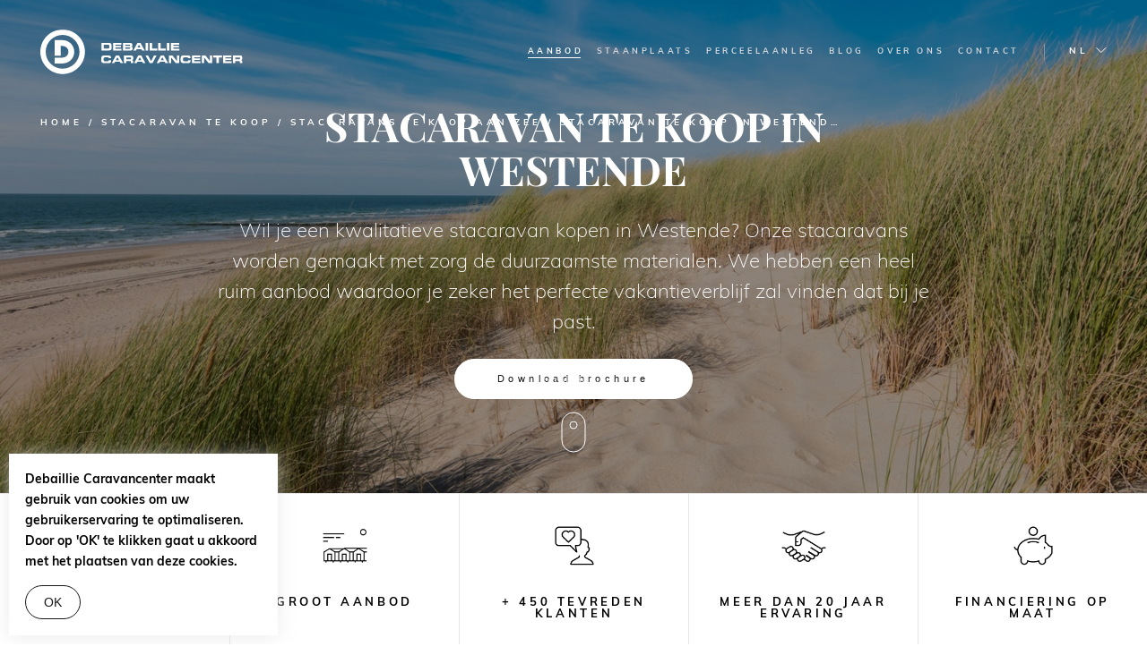

--- FILE ---
content_type: text/html; charset=UTF-8
request_url: https://caravancenter.be/nl/stacaravans/aan-zee/westende
body_size: 22182
content:

  







<!DOCTYPE html>
<html lang="nl" dir="ltr" prefix="og: https://ogp.me/ns#" class="caravans-theme intro-image">
  <head>
    <meta name="format-detection" content="telephone=no">
    <link rel="preconnect" href="https://p.typekit.net">
    <link rel="preconnect" href="https://use.typekit.net">
    <meta charset="utf-8" />
<noscript><style>form.antibot * :not(.antibot-message) { display: none !important; }</style>
</noscript><script async src="https://www.googletagmanager.com/gtag/js?id=G-M5LCCY6879"></script>
<script>window.dataLayer = window.dataLayer || [];function gtag(){dataLayer.push(arguments)};gtag("js", new Date());gtag("set", "developer_id.dMDhkMT", true);gtag("config", "G-M5LCCY6879", {"groups":"default","page_placeholder":"PLACEHOLDER_page_location"});gtag("config", "UA-215984094-1", {"groups":"default","anonymize_ip":true,"page_placeholder":"PLACEHOLDER_page_path"});</script>
<meta name="description" content="Ontdek ons groot aanbod van zowel nieuwe stacaravans als tweedehands aan de beste condities. Bij Debaillie kies je voor een betaalbaar tweede verblijf op jouw favoriete vakantiebestemming." />
<link rel="canonical" href="https://caravancenter.be/nl/stacaravans/aan-zee/westende" />
<link rel="apple-touch-icon" sizes="180x180" href="/sites/default/files/favicons/apple-touch-icon.png"/>
<link rel="icon" type="image/png" sizes="32x32" href="/sites/default/files/favicons/favicon-32x32.png"/>
<link rel="icon" type="image/png" sizes="16x16" href="/sites/default/files/favicons/favicon-16x16.png"/>
<link rel="manifest" href="/sites/default/files/favicons/site.webmanifest"/>
<link rel="mask-icon" href="/sites/default/files/favicons/safari-pinned-tab.svg" color="#000000"/>
<meta name="msapplication-TileColor" content="#ffffff"/>
<meta name="theme-color" content="#ffffff"/>
<meta name="favicon-generator" content="Drupal responsive_favicons + realfavicongenerator.net" />
<meta name="Generator" content="Drupal 10 (https://www.drupal.org)" />
<meta name="MobileOptimized" content="width" />
<meta name="HandheldFriendly" content="true" />
<meta name="viewport" content="width=device-width, initial-scale=1.0" />
<script>var ct_check_js_val = '88708c092fd1086809b68cd74b7155dc';var drupal_ac_antibot_cookie_value = '61d1a32919c28f3970d44fca3658887f26dc8b9bd5d8e13cff01dbd8efb74299';var ct_use_cookies = 1;var ct_use_alt_cookies = 0;var ct_capture_buffer = 0;</script>
<script type="application/ld+json">{
    "@context": "https://schema.org",
    "@type": "BreadcrumbList",
    "itemListElement": [
        {
            "@type": "ListItem",
            "position": 1,
            "name": "Home",
            "item": "https://caravancenter.be/nl"
        },
        {
            "@type": "ListItem",
            "position": 2,
            "name": "Stacaravan Te Koop",
            "item": "https://caravancenter.be/nl/stacaravans"
        },
        {
            "@type": "ListItem",
            "position": 3,
            "name": "Stacaravans Te Koop Aan Zee",
            "item": "https://caravancenter.be/nl/stacaravans/aan-zee"
        },
        {
            "@type": "ListItem",
            "position": 4,
            "name": "Stacaravan Te Koop In Westende"
        }
    ]
}</script>
<link rel="alternate" hreflang="nl" href="https://caravancenter.be/nl/stacaravans/aan-zee/westende" />
<link rel="alternate" hreflang="fr" href="https://caravancenter.be/fr/caravanes/a-la-mer/westende" />

      <title>Stacaravan te koop in Westende | Debaillie</title>
      <link rel="stylesheet" media="all" href="/sites/default/files/css/css_CCM2Hq_a0TOeLmTB8nO83f8E02JKR8NOP0ZXUTJyuPY.css?delta=0&amp;language=nl&amp;theme=kubrick_theme&amp;include=[base64]" />
<link rel="stylesheet" media="all" href="https://use.typekit.net/rhx8xpq.css" async />
<link rel="stylesheet" media="all" href="/sites/default/files/css/css_O4AKZhAq2EoriIQpTNi7PD16Fa68Hon8Zn5SLCnx_oI.css?delta=2&amp;language=nl&amp;theme=kubrick_theme&amp;include=[base64]" />

        </head>
  <body class="path-node page-node-type-caravan-overview" data-nid="318">
    
      <div class="dialog-off-canvas-main-canvas" data-off-canvas-main-canvas>
    
  









<header class="c-header">
  <div class="c-header__inner">
    <a class="c-site-logo" href="https://www.caravancenter.be/nl">
              <svg viewBox="0 0 289 64" xmlns="http://www.w3.org/2000/svg">
    <g fill="currentColor" fill-rule="evenodd">
        <path d="M31.83 0c17.578 0 31.832 14.249 31.832 31.83 0 17.58-14.254 31.83-31.832 31.83C14.25 63.66 0 49.41 0 31.83 0 14.25 14.25 0 31.83 0zm-.04 7.742c-13.327 0-24.13 10.803-24.13 24.129s10.803 24.128 24.13 24.128c13.325 0 24.129-10.802 24.129-24.128S45.115 7.742 31.789 7.742zm.148 7.434c9.145.06 16.544 7.49 16.544 16.654s-7.404 16.598-16.56 16.65H20.526v-8.308h11.398a8.341 8.341 0 008.202-8.342 8.35 8.35 0 00-8.234-8.353v-.004h-2.734v13.851h-8.632V15.176h11.413z" />
        <path d="M97.295 30c3.33 0 4.5-1.095 4.5-3.78v-3.3c0-2.685-1.17-3.78-4.5-3.78h-10.05V30h10.05zm-.81-2.79h-5.91v-5.37h5.91c1.425 0 1.98.405 1.98 1.95v1.47c0 1.545-.555 1.95-1.98 1.95zM115.88 30v-2.61h-8.745v-1.74h8.1V23.4h-8.1v-1.74h8.55v-2.52h-11.88V30h12.075zm12.615 0c1.905 0 3.315-.495 3.315-2.88 0-1.635-.54-2.415-1.995-2.595v-.045c.93-.27 1.605-.63 1.605-2.49 0-2.13-1.29-2.85-3.945-2.85h-9.585V30h10.605zm-1.38-6.555h-5.895V21.75h5.895c.615 0 .975.225.975.855 0 .615-.36.84-.975.84zm.075 3.945h-5.97v-1.695h5.97c.72 0 1.2.165 1.2.9 0 .63-.48.795-1.2.795zm9.285 2.61l.975-1.92h6.75l1.035 1.92h3.705l-5.97-10.86h-4.335L132.755 30h3.72zm6.48-4.26h-4.26l2.1-4.08 2.16 4.08zm10.68 4.26V19.14h-3.33V30h3.33zm13.245 0v-2.79h-7.485v-8.07h-3.33V30h10.815zm12.225 0v-2.79h-7.485v-8.07h-3.33V30h10.815zm4.92 0V19.14h-3.33V30h3.33zm14.505 0v-2.61h-8.745v-1.74h8.1V23.4h-8.1v-1.74h8.55v-2.52h-11.88V30h12.075zM97.04 48.12c3.345 0 4.005-1.44 4.005-3.27v-1.02h-3.33c0 1.296-.415 1.486-1.775 1.5h-3.73c-1.575 0-1.905-.6-1.905-2.175v-1.17c0-1.35.33-2.175 2.085-2.175h3.63c.99 0 1.56.225 1.56 1.005v.3h3.33v-.36c-.026-2.795-.775-3.735-5.325-3.735H91.67c-3 0-4.785.75-4.785 3.93v3.24c0 3.18 1.785 3.93 4.785 3.93h5.37zm8.67-.12l.975-1.92h6.75L114.47 48h3.705l-5.97-10.86h-4.335L101.99 48h3.72zm6.48-4.26h-4.26l2.1-4.08 2.16 4.08zm10.5 4.26v-2.82h5.235c1.035 0 1.365.375 1.365 1.515V48h3.33v-1.845c0-1.785-.825-2.22-1.815-2.4v-.03c1.53-.36 1.86-1.215 1.86-2.67v-.69c0-1.95-.69-3.225-3.255-3.225h-10.05V48h3.33zm5.505-5.52h-5.505v-2.64h5.205c1.05 0 1.53.18 1.53 1.14v.36c0 .78-.33 1.14-1.23 1.14zM137.57 48l.975-1.92h6.75L146.33 48h3.705l-5.97-10.86h-4.335L133.85 48h3.72zm6.48-4.26h-4.26l2.1-4.08 2.16 4.08zM160.115 48l5.835-10.86h-3.645l-4.245 8.07-4.245-8.07h-3.645L156.005 48h4.11zm9.69 0l.975-1.92h6.75l1.035 1.92h3.705l-5.97-10.86h-4.335L166.085 48h3.72zm6.48-4.26h-4.26l2.1-4.08 2.16 4.08zm10.5 4.26v-7.89h.03L193.07 48h5.16V37.14h-3.33v7.89h-.03l-6.255-7.89h-5.16V48h3.33zm23.61.12c3.345 0 4.005-1.44 4.005-3.27v-1.02h-3.33c0 1.296-.415 1.486-1.775 1.5h-3.73c-1.575 0-1.905-.6-1.905-2.175v-1.17c0-1.35.33-2.175 2.085-2.175h3.63c.99 0 1.56.225 1.56 1.005v.3h3.33v-.36c-.026-2.795-.775-3.735-5.325-3.735h-3.915c-3 0-4.785.75-4.785 3.93v3.24c0 3.18 1.785 3.93 4.785 3.93h5.37zm18.09-.12v-2.61h-8.745v-1.74h8.1V41.4h-8.1v-1.74h8.55v-2.52h-11.88V48h12.075zm5.34 0v-7.89h.03L240.11 48h5.16V37.14h-3.33v7.89h-.03l-6.255-7.89h-5.16V48h3.33zm20.91 0v-8.16h4.68v-2.7h-12.69v2.7h4.68V48h3.33zm18.21 0v-2.61H264.2v-1.74h8.1V41.4h-8.1v-1.74h8.55v-2.52h-11.88V48h12.075zm5.34 0v-2.82h5.235c1.035 0 1.365.375 1.365 1.515V48h3.33v-1.845c0-1.785-.825-2.22-1.815-2.4v-.03c1.53-.36 1.86-1.215 1.86-2.67v-.69c0-1.95-.69-3.225-3.255-3.225h-10.05V48h3.33zm5.505-5.52h-5.505v-2.64h5.205c1.05 0 1.53.18 1.53 1.14v.36c0 .78-.33 1.14-1.23 1.14z" fill-rule="nonzero"/>
    </g>
</svg>
      
      <h3 class="visually-hidden">Debaillie Caravancenter</h3>
    </a>

    

          

      <nav class="c-nav">
                  
              <ul>
              

          <li class="is-top active-trail">
            <a href="/nl/aanbod" data-drupal-link-system-path="node/337">Aanbod</a>
                                          <ul>
                

          <li class="active-trail">
            <a href="/nl/stacaravans" data-drupal-link-system-path="node/151">Stacaravans</a>
                      </li>


          

        

          <li>
            <a href="/nl/aanbod/chalets" data-drupal-link-system-path="node/338">Chalets</a>
                      </li>


          

        

          <li>
            <a href="/nl/tweedehands" data-drupal-link-system-path="node/152">Tweedehands</a>
                      </li>


          

              </ul>
      
                      </li>


          

        

          <li class="is-top">
            <a href="/nl/staanplaats" data-drupal-link-system-path="node/153">Staanplaats</a>
                      </li>


          

        

          <li class="is-top">
            <a href="/nl/perceelaanleg" data-drupal-link-system-path="node/158">Perceelaanleg</a>
                      </li>


          

        

          <li class="is-top">
            <a href="/nl/blog" data-drupal-link-system-path="node/223">Blog</a>
                      </li>


          

        

          <li class="is-top">
            <a href="/nl/over-debaillie" data-drupal-link-system-path="node/162">Over ons</a>
                      </li>


          

        

          <li class="is-top">
            <a href="/nl/contact" data-drupal-link-system-path="node/17">Contact</a>
                      </li>


          

              </ul>
      


              </nav>

      <div class="c-header__seperator"></div>

      <div class="c-header__mobile-only">
        <a href="tel:003259300750" class="c-button c-button--call">
          <span>
            Bel 059 300 750
          </span>
          <svg xmlns="http://www.w3.org/2000/svg" viewBox="0 0 1000 1000">
    <path d="M191.64 19.47C101.19 58.03 34.58 113.19 14.95 165.08c-4.44 11.69-5.14 18.23-4.91 46.28.23 60.77 14.96 128.08 44.64 203.34 40.43 102.36 100.03 194.68 186.28 288.64C394.75 870.68 601.36 981 778.75 989.88c33.19 1.87 48.61-1.17 74.56-14.72 43.24-22.44 96.53-93.72 128.55-171.79 9.35-22.44 10.05-27.11 5.14-36.46-3.98-7.72-219.7-161.04-233.02-165.71-9.58-3.04-20.33-2.1-30.62 3.04-3.51 1.87-22.67 23.37-42.77 47.68-40.9 49.78-46.51 54.22-69.18 54.46-12.39 0-15.89-1.17-44.64-17.06-129.49-70.82-185.81-127.15-256.63-256.63-15.89-28.98-17.06-32.26-17.06-44.88.23-22.44 5.38-28.98 54.46-69.18 23.84-19.4 45.11-38.8 47.68-42.77 4.91-8.65 5.61-27.11 1.4-35.53-1.64-3.04-37.86-54.92-80.4-114.99-49.78-70.82-79.47-110.78-83.67-112.89-9.59-4.9-14.97-3.97-40.91 7.02z"/>
</svg>
</a>
      </div>

      <div class="c-language">
        <div class="language-switcher-language-url" id="block-taalkeuze" role="navigation">
  
    
      <ul class="links"><li hreflang="nl" data-drupal-link-system-path="node/318" class="is-active" aria-current="page"><a href="/nl/stacaravans/aan-zee/westende" class="language-link is-active" hreflang="nl" data-drupal-link-system-path="node/318" aria-current="page">NL</a></li><li hreflang="fr" data-drupal-link-system-path="node/318"><a href="/fr/caravanes/a-la-mer/westende" class="language-link" hreflang="fr" data-drupal-link-system-path="node/318">FR</a></li></ul>
  </div>

      </div>
    

          <button hide class="c-nav-toggle js-nav-open"><svg class="svg-burger" width="22" height="8" xmlns="http://www.w3.org/2000/svg">
    <g stroke="currentColor" fill="none" fill-rule="evenodd" stroke-linecap="square">
        <path d="M.5.5h21M10 7.5h10"/>
    </g>
</svg>
</button>
    
  </div>
</header>


    <div data-drupal-messages-fallback class="hidden"></div>
  

<div class="c-hero-slide-list c-hero-slide-list--has-features">
      <div class="c-hero-slide-list__item">
      

  







<div class="c-hero c-hero--has-features">

  <div class="c-hero__breadcrumbs">
    <div class="c-breadcrumbs"><div id="block-breadcrumbs">
  
    
        <nav role="navigation" aria-labelledby="system-breadcrumb">
    <h2 id="system-breadcrumb" class="visually-hidden">Kruimelpad</h2>
    <ol>
          <li>
                  <a href="/nl">Home</a>
              </li>
          <li>
                  <a href="/nl/stacaravans">Stacaravan Te Koop</a>
              </li>
          <li>
                  <a href="/nl/stacaravans/aan-zee">Stacaravans Te Koop Aan Zee</a>
              </li>
          <li>
                  Stacaravan Te Koop In Westende
              </li>
        </ol>
  </nav>

  </div>
</div>
  </div>


  <div class="c-hero__copy ">
          <h1 class="c-hero__title">Stacaravan te koop in Westende</h1>
        

          <div class="c-hero__sub-title">Wil je een kwalitatieve stacaravan kopen in Westende? Onze stacaravans worden gemaakt met zorg de duurzaamste materialen. We hebben een heel ruim aanbod waardoor je zeker het perfecte vakantieverblijf zal vinden dat bij je past.</div>
    

    
    
          
      
        <div class="c-hero__actions">
                        <button data-id="brochure_caravans" class="c-button js-cta-button">Download brochure</button>

                  </div>
          

  </div>
      <div class="c-hero__image">

      


                  
<img
  src="/sites/default/files/styles/responsive_175_100_200w/public/2022-10/Duinen%205_0.jpg?h=74f43262&amp;itok=Y3-hUmAb"
  data-srcset="/sites/default/files/styles/responsive_175_100_200w/public/2022-10/Duinen%205_0.jpg?h=74f43262&amp;itok=Y3-hUmAb 200w,/sites/default/files/styles/responsive_175_100_500w/public/2022-10/Duinen%205_0.jpg?h=74f43262&amp;itok=Ujbs1MHq 500w,/sites/default/files/styles/responsive_175_100_800w/public/2022-10/Duinen%205_0.jpg?h=74f43262&amp;itok=f1F02W1X 800w,/sites/default/files/styles/responsive_175_100_1100w/public/2022-10/Duinen%205_0.jpg?h=74f43262&amp;itok=pSW71KPi 1100w,/sites/default/files/styles/responsive_175_100_1400w/public/2022-10/Duinen%205_0.jpg?h=74f43262&amp;itok=pKowbFXY 1400w,/sites/default/files/styles/responsive_175_100_1700w/public/2022-10/Duinen%205_0.jpg?h=74f43262&amp;itok=RTtxysN1 1700w,/sites/default/files/styles/responsive_175_100_2000w/public/2022-10/Duinen%205_0.jpg?h=74f43262&amp;itok=mWLTyMAc 2000w,/sites/default/files/styles/responsive_175_100_2300w/public/2022-10/Duinen%205_0.jpg?h=74f43262&amp;itok=2zu1CrdF 2300w,/sites/default/files/styles/responsive_175_100_2600w/public/2022-10/Duinen%205_0.jpg?h=74f43262&amp;itok=izI21laq 2600w"
   loading="eager" alt="Stacaravan te koop in Westende" width="200" height="114" data-multiplier="" data-ratio="175:100"
  />


    </div>
    

      

  

  

</div>

    </div>
  
  <div class="c-scroll-indicator">
  <span>scroll down</span>
  <svg width="28" height="46" xmlns="http://www.w3.org/2000/svg">
  <g transform="translate(1 1)" stroke="currentColor" fill="none" fill-rule="evenodd">
    <rect width="26" height="44" rx="13"/>
    <rect class="dot" x="9" y="9" width="8" height="8" rx="4"/>
  </g>
</svg></div>


</div>


  <div class="c-hero-features">
    <article class="c-feature">
  <div class="c-feature__icon">

    
    

            
    <img width="200" height="176" src="/sites/default/files/styles/responsive_200w/public/2020-12/icon_5jaargarantie2.jpg?itok=J5bPyL_C" alt="5 Jaar Garantie" loading="lazy"/>
  </div>


  <h2 class="c-feature__title">TOT 5 JAAR GARANTIE</h2>
  </article>
<article class="c-feature">
  <div class="c-feature__icon">

    
    

            
    <img width="200" height="161" src="/sites/default/files/styles/responsive_200w/public/2020-12/icon_uitgebreidaanbodcaravans.jpg?itok=mKBQjtF5" alt="Uitgebreid Aanbod" loading="lazy"/>
  </div>


  <h2 class="c-feature__title">GROOT AANBOD</h2>
  </article>
<article class="c-feature">
  <div class="c-feature__icon">

    
    

            
    <img width="200" height="161" src="/sites/default/files/styles/responsive_200w/public/2020-12/icon_tevredenklanten.jpg?itok=01A4U92s" alt="meer dan 450 tevreden klanten" loading="lazy"/>
  </div>


  <h2 class="c-feature__title">+ 450 TEVREDEN KLANTEN</h2>
  </article>
<article class="c-feature">
  <div class="c-feature__icon">

    
    

            
    <img width="200" height="161" src="/sites/default/files/styles/responsive_200w/public/2020-12/icon_70jaarervering.jpg?itok=IvDE9jun" alt="ervaring" loading="lazy"/>
  </div>


  <h2 class="c-feature__title">MEER DAN 20 JAAR ERVARING</h2>
  </article>
<article class="c-feature">
  <div class="c-feature__icon">

    
    

            
    <img width="200" height="161" src="/sites/default/files/styles/responsive_200w/public/2020-12/icon_financieringopmaat.jpg?itok=kWEICCwm" alt="financiering op maat" loading="lazy"/>
  </div>


  <h2 class="c-feature__title">FINANCIERING OP MAAT</h2>
  </article>

  </div>

<span id="main"></span>
<div class="l-constrained l-trailer">

  <div class="js-caravan-selection" id="all-caravans" style="">
    <div class="views-element-container"><div class="c-property-view c-caravans-view c-property-view--small js-view-dom-id-14d94c2aac21cd8b62e2fbe56dd99e0e096de28a7bfc562de7788497bc7317b1 js-view">
  
  
  

  
      <div class="l-breakout bef-wrapper">
      <div class="l-constrained">
        <form class="views-exposed-form bef-exposed-form" data-drupal-selector="views-exposed-form-caravans-v2-default" action="/nl/stacaravans/aan-zee/westende" method="get" id="views-exposed-form-caravans-v2-default" accept-charset="UTF-8">
  <div data-drupal-selector="edit-field-length-value-wrapper" id="edit-field-length-value-wrapper" class="js-form-wrapper form-wrapper"><fieldset data-drupal-selector="edit-field-length-value-wrapper" id="edit-field-length-value-wrapper--2" class="js-form-item form-item js-form-wrapper form-wrapper">
      <legend>
    <span class="fieldset-legend">Lengte</span>
  </legend>
  <div class="fieldset-wrapper">
                <div class="js-form-item form-item js-form-type-textfield form-item-field-length-value-min js-form-item-field-length-value-min">
      <label for="edit-field-length-value-min">Minimaal</label>
        <input data-drupal-selector="edit-field-length-value-min" type="text" id="edit-field-length-value-min" name="field_length_value[min]" value="" size="30" maxlength="128" class="form-text" />

        </div>
<div class="js-form-item form-item js-form-type-textfield form-item-field-length-value-max js-form-item-field-length-value-max">
      <label for="edit-field-length-value-max">Max</label>
        <input data-drupal-selector="edit-field-length-value-max" type="text" id="edit-field-length-value-max" name="field_length_value[max]" value="" size="30" maxlength="128" class="form-text" />

        </div>

          </div>
</fieldset>
</div>
<div class="js-form-item form-item js-form-type-select form-item-field-width-target-id js-form-item-field-width-target-id">
      <label for="edit-field-width-target-id">Breedte</label>
        <select data-drupal-selector="edit-field-width-target-id" multiple="multiple" name="field_width_target_id[]" id="edit-field-width-target-id" size="4" class="form-select"><option value="20">3,00m</option><option value="50">3,15m</option><option value="51">3,70m</option><option value="21">4,00m</option></select>
        </div>
<div data-drupal-selector="edit-field-start-price-value-wrapper" id="edit-field-start-price-value-wrapper" class="js-form-wrapper form-wrapper"><fieldset data-drupal-selector="edit-field-start-price-value-wrapper" id="edit-field-start-price-value-wrapper--2" class="js-form-item form-item js-form-wrapper form-wrapper">
      <legend>
    <span class="fieldset-legend">Prijs</span>
  </legend>
  <div class="fieldset-wrapper">
                <div class="js-form-item form-item js-form-type-textfield form-item-field-start-price-value-min js-form-item-field-start-price-value-min">
      <label for="edit-field-start-price-value-min">Minimaal</label>
        <input data-drupal-selector="edit-field-start-price-value-min" type="text" id="edit-field-start-price-value-min" name="field_start_price_value[min]" value="" size="30" maxlength="128" class="form-text" />

        </div>
<div class="js-form-item form-item js-form-type-textfield form-item-field-start-price-value-max js-form-item-field-start-price-value-max">
      <label for="edit-field-start-price-value-max">Max</label>
        <input data-drupal-selector="edit-field-start-price-value-max" type="text" id="edit-field-start-price-value-max" name="field_start_price_value[max]" value="" size="30" maxlength="128" class="form-text" />

        </div>

          </div>
</fieldset>
</div>
<div class="js-form-item form-item js-form-type-select form-item-field-bedrooms-target-id js-form-item-field-bedrooms-target-id">
      <label for="edit-field-bedrooms-target-id">Slaapkamers</label>
        <select data-drupal-selector="edit-field-bedrooms-target-id" multiple="multiple" name="field_bedrooms_target_id[]" id="edit-field-bedrooms-target-id" size="4" class="form-select"><option value="52">2</option><option value="22">2+1</option><option value="53">3</option><option value="23">3+1</option></select>
        </div>
<div data-drupal-selector="edit-field-caravan-year-value-wrapper" id="edit-field-caravan-year-value-wrapper" class="js-form-wrapper form-wrapper"><fieldset data-drupal-selector="edit-field-caravan-year-value-wrapper" id="edit-field-caravan-year-value-wrapper--2" class="js-form-item form-item js-form-wrapper form-wrapper">
      <legend>
    <span class="fieldset-legend">Jaar</span>
  </legend>
  <div class="fieldset-wrapper">
                <div class="js-form-item form-item js-form-type-textfield form-item-field-caravan-year-value-min js-form-item-field-caravan-year-value-min">
      <label for="edit-field-caravan-year-value-min">Minimaal</label>
        <input data-drupal-selector="edit-field-caravan-year-value-min" type="text" id="edit-field-caravan-year-value-min" name="field_caravan_year_value[min]" value="" size="30" maxlength="128" class="form-text" />

        </div>
<div class="js-form-item form-item js-form-type-textfield form-item-field-caravan-year-value-max js-form-item-field-caravan-year-value-max">
      <label for="edit-field-caravan-year-value-max">Max</label>
        <input data-drupal-selector="edit-field-caravan-year-value-max" type="text" id="edit-field-caravan-year-value-max" name="field_caravan_year_value[max]" value="" size="30" maxlength="128" class="form-text" />

        </div>

          </div>
</fieldset>
</div>
<div class="js-form-item form-item js-form-type-select form-item-field-brand-target-id js-form-item-field-brand-target-id">
      <label for="edit-field-brand-target-id">Merk (field_brand)</label>
        <select data-drupal-selector="edit-field-brand-target-id" multiple="multiple" name="field_brand_target_id[]" id="edit-field-brand-target-id" size="9" class="form-select"><option value="19">Atlas</option><option value="120">Classique</option><option value="108">DC</option><option value="114">Europa</option><option value="119">Ideal</option><option value="109">IRM</option><option value="122">Kraaikamp</option><option value="115">Monarch</option><option value="118">Nordik</option><option value="49">Rapidhome</option><option value="117">Rideau</option><option value="123">Rodeo</option><option value="116">Swift</option><option value="121">Willerby</option></select>
        </div>
<fieldset data-drupal-selector="edit-field-caravan-type-target-id" id="edit-field-caravan-type-target-id--wrapper" class="fieldgroup form-composite js-form-item form-item js-form-wrapper form-wrapper">
      <legend>
    <span class="fieldset-legend">Producttype (field_caravan_type)</span>
  </legend>
  <div class="fieldset-wrapper">
                <div id="edit-field-caravan-type-target-id" class="form-checkboxes"><div class="form-checkboxes bef-checkboxes">
                  <div class="js-form-item form-item js-form-type-checkbox form-item-field-caravan-type-target-id-112 js-form-item-field-caravan-type-target-id-112">
        <input data-drupal-selector="edit-field-caravan-type-target-id-112" type="checkbox" id="edit-field-caravan-type-target-id-112" name="field_caravan_type_target_id[112]" value="112" class="form-checkbox" />

        <label for="edit-field-caravan-type-target-id-112" class="option">Stacaravan</label>
      </div>

                    <div class="js-form-item form-item js-form-type-checkbox form-item-field-caravan-type-target-id-113 js-form-item-field-caravan-type-target-id-113">
        <input data-drupal-selector="edit-field-caravan-type-target-id-113" type="checkbox" id="edit-field-caravan-type-target-id-113" name="field_caravan_type_target_id[113]" value="113" class="form-checkbox" />

        <label for="edit-field-caravan-type-target-id-113" class="option">Chalet</label>
      </div>

      </div>
</div>

          </div>
</fieldset>
<fieldset data-drupal-selector="edit-field-caravan-main-category-target-id" id="edit-field-caravan-main-category-target-id--wrapper" class="fieldgroup form-composite js-form-item form-item js-form-wrapper form-wrapper">
      <legend>
    <span class="fieldset-legend">Staat</span>
  </legend>
  <div class="fieldset-wrapper">
                <div id="edit-field-caravan-main-category-target-id" class="form-checkboxes"><div class="form-checkboxes bef-checkboxes">
                  <div class="js-form-item form-item js-form-type-checkbox form-item-field-caravan-main-category-target-id-17 js-form-item-field-caravan-main-category-target-id-17">
        <input data-drupal-selector="edit-field-caravan-main-category-target-id-17" type="checkbox" id="edit-field-caravan-main-category-target-id-17" name="field_caravan_main_category_target_id[17]" value="17" class="form-checkbox" />

        <label for="edit-field-caravan-main-category-target-id-17" class="option">Nieuw</label>
      </div>

                    <div class="js-form-item form-item js-form-type-checkbox form-item-field-caravan-main-category-target-id-18 js-form-item-field-caravan-main-category-target-id-18">
        <input data-drupal-selector="edit-field-caravan-main-category-target-id-18" type="checkbox" id="edit-field-caravan-main-category-target-id-18" name="field_caravan_main_category_target_id[18]" value="18" class="form-checkbox" />

        <label for="edit-field-caravan-main-category-target-id-18" class="option">Tweedehands</label>
      </div>

      </div>
</div>

          </div>
</fieldset>
<fieldset data-drupal-selector="edit-field-caravan-sub-category-target-id" id="edit-field-caravan-sub-category-target-id--wrapper" class="fieldgroup form-composite js-form-item form-item js-form-wrapper form-wrapper">
      <legend>
    <span class="fieldset-legend">Subcategorieën</span>
  </legend>
  <div class="fieldset-wrapper">
                <div id="edit-field-caravan-sub-category-target-id" class="form-checkboxes"><div class="form-checkboxes bef-checkboxes">
                  <div class="js-form-item form-item js-form-type-checkbox form-item-field-caravan-sub-category-target-id-111 js-form-item-field-caravan-sub-category-target-id-111">
        <input data-drupal-selector="edit-field-caravan-sub-category-target-id-111" type="checkbox" id="edit-field-caravan-sub-category-target-id-111" name="field_caravan_sub_category_target_id[111]" value="111" class="form-checkbox" />

        <label for="edit-field-caravan-sub-category-target-id-111" class="option">Sleutel op de deur</label>
      </div>

                    <div class="js-form-item form-item js-form-type-checkbox form-item-field-caravan-sub-category-target-id-110 js-form-item-field-caravan-sub-category-target-id-110">
        <input data-drupal-selector="edit-field-caravan-sub-category-target-id-110" type="checkbox" id="edit-field-caravan-sub-category-target-id-110" name="field_caravan_sub_category_target_id[110]" value="110" class="form-checkbox" />

        <label for="edit-field-caravan-sub-category-target-id-110" class="option">In stock</label>
      </div>

      </div>
</div>

          </div>
</fieldset>
<div data-drupal-selector="edit-actions" class="form-actions js-form-wrapper form-wrapper" id="edit-actions"><input data-drupal-selector="edit-submit-caravans-v2" type="submit" id="edit-submit-caravans-v2" value="Toepassen" class="button js-form-submit form-submit" />
</div>


</form>

      </div>
    </div>
  
  

  <div class="views-content">
      

          <div class="views-row">

      


<article loading class="c-property-teaser   c-property-teaser--caravan c-property-teaser-- js-caravan-teaser" data-rate="5.49" data-price="45750">
  
  
        <div class="c-property-teaser__image">





                  
<img
  src="/sites/default/files/styles/responsive_170_100_200w/public/2024-06/2024.06.13-Debaillie_nv_2024_studio_jpg-foto4.jpg?h=7eabb7da&amp;itok=kPczk95H"
  data-srcset="/sites/default/files/styles/responsive_170_100_200w/public/2024-06/2024.06.13-Debaillie_nv_2024_studio_jpg-foto4.jpg?h=7eabb7da&amp;itok=kPczk95H 200w,/sites/default/files/styles/responsive_170_100_500w/public/2024-06/2024.06.13-Debaillie_nv_2024_studio_jpg-foto4.jpg?h=7eabb7da&amp;itok=cx_eox0J 500w,/sites/default/files/styles/responsive_170_100_800w/public/2024-06/2024.06.13-Debaillie_nv_2024_studio_jpg-foto4.jpg?h=7eabb7da&amp;itok=X82NzaDg 800w,/sites/default/files/styles/responsive_170_100_1100w/public/2024-06/2024.06.13-Debaillie_nv_2024_studio_jpg-foto4.jpg?h=7eabb7da&amp;itok=OlGGBA2z 1100w,/sites/default/files/styles/responsive_170_100_1400w/public/2024-06/2024.06.13-Debaillie_nv_2024_studio_jpg-foto4.jpg?h=7eabb7da&amp;itok=mky1G8_z 1400w,/sites/default/files/styles/responsive_170_100_1700w/public/2024-06/2024.06.13-Debaillie_nv_2024_studio_jpg-foto4.jpg?h=7eabb7da&amp;itok=ds9QUfw5 1700w,/sites/default/files/styles/responsive_170_100_2000w/public/2024-06/2024.06.13-Debaillie_nv_2024_studio_jpg-foto4.jpg?h=7eabb7da&amp;itok=NqIhKV5E 2000w,/sites/default/files/styles/responsive_170_100_2300w/public/2024-06/2024.06.13-Debaillie_nv_2024_studio_jpg-foto4.jpg?h=7eabb7da&amp;itok=1cpSZe97 2300w,/sites/default/files/styles/responsive_170_100_2600w/public/2024-06/2024.06.13-Debaillie_nv_2024_studio_jpg-foto4.jpg?h=7eabb7da&amp;itok=1tNIvg70 2600w"
   loading="lazy" alt="" width="200" height="117" data-multiplier="1x" data-ratio="170:100"
  />


      <div class="c-property-teaser__type">
    Nieuw
  </div>
  </div>
  
  

  <header class="c-property-teaser__info c-property-teaser__info--stacked">
    
        <div class="c-property-teaser__row">
      <h2 class="c-property-teaser__title">
        MARSEILLE
      </h2>

<div class="c-property-teaser__text ">
        <strong>
                      Prijs op aanvraag                  </strong>
      </div>
      

    </div>
    <div class="c-property-teaser__row">
      <div class="c-property-teaser__location c-property-teaser__location--sub"></div>
          </div>
    <div class="c-property-teaser__row c-property-teaser__row--border">
      <div class="c-property-teaser__text c-property-teaser__text--no-indent">
        900-1000-1100 x 370 / 2 of 3 slaapkamers

        <div style="text-align:left">
          ref. Marseille
        </div>
      </div>

    </div>

    
    


  </header>

      <a href="/nl/aanbod/marseille" class="c-property-teaser__link">Read more</a>


</article>
</div>
    <div class="views-row">

      


<article loading class="c-property-teaser   c-property-teaser--caravan c-property-teaser-- js-caravan-teaser" data-rate="5.49" data-price="42060">
  
  
        <div class="c-property-teaser__image">





                  
<img
  src="/sites/default/files/styles/responsive_170_100_200w/public/2024-06/2024.06.13-Debaillie_nv_2024_studio_jpg-foto3.jpg?h=7eabb7da&amp;itok=KCoqosAh"
  data-srcset="/sites/default/files/styles/responsive_170_100_200w/public/2024-06/2024.06.13-Debaillie_nv_2024_studio_jpg-foto3.jpg?h=7eabb7da&amp;itok=KCoqosAh 200w,/sites/default/files/styles/responsive_170_100_500w/public/2024-06/2024.06.13-Debaillie_nv_2024_studio_jpg-foto3.jpg?h=7eabb7da&amp;itok=A5ytTvMS 500w,/sites/default/files/styles/responsive_170_100_800w/public/2024-06/2024.06.13-Debaillie_nv_2024_studio_jpg-foto3.jpg?h=7eabb7da&amp;itok=1G53eg9f 800w,/sites/default/files/styles/responsive_170_100_1100w/public/2024-06/2024.06.13-Debaillie_nv_2024_studio_jpg-foto3.jpg?h=7eabb7da&amp;itok=ino2bVGY 1100w,/sites/default/files/styles/responsive_170_100_1400w/public/2024-06/2024.06.13-Debaillie_nv_2024_studio_jpg-foto3.jpg?h=7eabb7da&amp;itok=nPJuQ2Pl 1400w,/sites/default/files/styles/responsive_170_100_1700w/public/2024-06/2024.06.13-Debaillie_nv_2024_studio_jpg-foto3.jpg?h=7eabb7da&amp;itok=Fy6WdEjg 1700w,/sites/default/files/styles/responsive_170_100_2000w/public/2024-06/2024.06.13-Debaillie_nv_2024_studio_jpg-foto3.jpg?h=7eabb7da&amp;itok=KKcSlStT 2000w,/sites/default/files/styles/responsive_170_100_2300w/public/2024-06/2024.06.13-Debaillie_nv_2024_studio_jpg-foto3.jpg?h=7eabb7da&amp;itok=dOwnl0p8 2300w,/sites/default/files/styles/responsive_170_100_2600w/public/2024-06/2024.06.13-Debaillie_nv_2024_studio_jpg-foto3.jpg?h=7eabb7da&amp;itok=gLvE8O1q 2600w"
   loading="lazy" alt="" width="200" height="117" data-multiplier="1x" data-ratio="170:100"
  />


      <div class="c-property-teaser__type">
    Nieuw
  </div>
  </div>
  
  

  <header class="c-property-teaser__info c-property-teaser__info--stacked">
    
        <div class="c-property-teaser__row">
      <h2 class="c-property-teaser__title">
        BIARRITZ
      </h2>

<div class="c-property-teaser__text ">
        <strong>
                      Prijs op aanvraag                  </strong>
      </div>
      

    </div>
    <div class="c-property-teaser__row">
      <div class="c-property-teaser__location c-property-teaser__location--sub"></div>
          </div>
    <div class="c-property-teaser__row c-property-teaser__row--border">
      <div class="c-property-teaser__text c-property-teaser__text--no-indent">
        900-1000-1100 x 370 / 2 of 3 slaapkamers

        <div style="text-align:left">
          ref. Biarritz
        </div>
      </div>

    </div>

    
    


  </header>

      <a href="/nl/aanbod/biarritz" class="c-property-teaser__link">Read more</a>


</article>
</div>
    <div class="views-row">

      


<article loading class="c-property-teaser   c-property-teaser--caravan c-property-teaser-- js-caravan-teaser" data-rate="5.49" data-price="45750">
  
  
        <div class="c-property-teaser__image">





                  
<img
  src="/sites/default/files/styles/responsive_170_100_200w/public/2024-07/240613%20Nyx%20-%20Florence_Medium.jpg?h=7eabb7da&amp;itok=pKR0OwxZ"
  data-srcset="/sites/default/files/styles/responsive_170_100_200w/public/2024-07/240613%20Nyx%20-%20Florence_Medium.jpg?h=7eabb7da&amp;itok=pKR0OwxZ 200w,/sites/default/files/styles/responsive_170_100_500w/public/2024-07/240613%20Nyx%20-%20Florence_Medium.jpg?h=7eabb7da&amp;itok=tFqTYcHZ 500w,/sites/default/files/styles/responsive_170_100_800w/public/2024-07/240613%20Nyx%20-%20Florence_Medium.jpg?h=7eabb7da&amp;itok=94i7akgR 800w,/sites/default/files/styles/responsive_170_100_1100w/public/2024-07/240613%20Nyx%20-%20Florence_Medium.jpg?h=7eabb7da&amp;itok=PKZdv7Uk 1100w,/sites/default/files/styles/responsive_170_100_1400w/public/2024-07/240613%20Nyx%20-%20Florence_Medium.jpg?h=7eabb7da&amp;itok=vnFIyMip 1400w,/sites/default/files/styles/responsive_170_100_1700w/public/2024-07/240613%20Nyx%20-%20Florence_Medium.jpg?h=7eabb7da&amp;itok=A0HYCMum 1700w,/sites/default/files/styles/responsive_170_100_2000w/public/2024-07/240613%20Nyx%20-%20Florence_Medium.jpg?h=7eabb7da&amp;itok=qfGnH5DQ 2000w,/sites/default/files/styles/responsive_170_100_2300w/public/2024-07/240613%20Nyx%20-%20Florence_Medium.jpg?h=7eabb7da&amp;itok=5l-YgYem 2300w,/sites/default/files/styles/responsive_170_100_2600w/public/2024-07/240613%20Nyx%20-%20Florence_Medium.jpg?h=7eabb7da&amp;itok=RfkY1prU 2600w"
   loading="lazy" alt="" width="200" height="117" data-multiplier="1x" data-ratio="170:100"
  />


      <div class="c-property-teaser__type">
    Nieuw
  </div>
  </div>
  
  

  <header class="c-property-teaser__info c-property-teaser__info--stacked">
    
        <div class="c-property-teaser__row">
      <h2 class="c-property-teaser__title">
        FLORENCE
      </h2>

<div class="c-property-teaser__text ">
        <strong>
                      Prijs op aanvraag                  </strong>
      </div>
      

    </div>
    <div class="c-property-teaser__row">
      <div class="c-property-teaser__location c-property-teaser__location--sub"></div>
          </div>
    <div class="c-property-teaser__row c-property-teaser__row--border">
      <div class="c-property-teaser__text c-property-teaser__text--no-indent">
        1000-1100 x 370 / 2 of 3 slaapkamers

        <div style="text-align:left">
          ref. Florence
        </div>
      </div>

    </div>

    
    


  </header>

      <a href="/nl/aanbod/florence" class="c-property-teaser__link">Read more</a>


</article>
</div>
    <div class="views-row">

      


<article loading class="c-property-teaser   c-property-teaser--caravan c-property-teaser-- js-caravan-teaser" data-rate="5.49" data-price="45750">
  
  
        <div class="c-property-teaser__image">





                  
<img
  src="/sites/default/files/styles/responsive_170_100_200w/public/2024-06/2024.06.13-Debaillie_nv_2024_studio_jpg-foto2_1.jpg?h=7eabb7da&amp;itok=pSe3lJMK"
  data-srcset="/sites/default/files/styles/responsive_170_100_200w/public/2024-06/2024.06.13-Debaillie_nv_2024_studio_jpg-foto2_1.jpg?h=7eabb7da&amp;itok=pSe3lJMK 200w,/sites/default/files/styles/responsive_170_100_500w/public/2024-06/2024.06.13-Debaillie_nv_2024_studio_jpg-foto2_1.jpg?h=7eabb7da&amp;itok=civBdCmR 500w,/sites/default/files/styles/responsive_170_100_800w/public/2024-06/2024.06.13-Debaillie_nv_2024_studio_jpg-foto2_1.jpg?h=7eabb7da&amp;itok=VfbHkBBw 800w,/sites/default/files/styles/responsive_170_100_1100w/public/2024-06/2024.06.13-Debaillie_nv_2024_studio_jpg-foto2_1.jpg?h=7eabb7da&amp;itok=D0IOoX8P 1100w,/sites/default/files/styles/responsive_170_100_1400w/public/2024-06/2024.06.13-Debaillie_nv_2024_studio_jpg-foto2_1.jpg?h=7eabb7da&amp;itok=bUdhObb5 1400w,/sites/default/files/styles/responsive_170_100_1700w/public/2024-06/2024.06.13-Debaillie_nv_2024_studio_jpg-foto2_1.jpg?h=7eabb7da&amp;itok=DEP2cu0f 1700w,/sites/default/files/styles/responsive_170_100_2000w/public/2024-06/2024.06.13-Debaillie_nv_2024_studio_jpg-foto2_1.jpg?h=7eabb7da&amp;itok=jUZbmSI8 2000w,/sites/default/files/styles/responsive_170_100_2300w/public/2024-06/2024.06.13-Debaillie_nv_2024_studio_jpg-foto2_1.jpg?h=7eabb7da&amp;itok=wdDVptNO 2300w,/sites/default/files/styles/responsive_170_100_2600w/public/2024-06/2024.06.13-Debaillie_nv_2024_studio_jpg-foto2_1.jpg?h=7eabb7da&amp;itok=ac1tB3JY 2600w"
   loading="lazy" alt="" width="200" height="117" data-multiplier="1x" data-ratio="170:100"
  />


      <div class="c-property-teaser__type">
    Nieuw
  </div>
  </div>
  
  

  <header class="c-property-teaser__info c-property-teaser__info--stacked">
    
        <div class="c-property-teaser__row">
      <h2 class="c-property-teaser__title">
        TOULOUSE
      </h2>

<div class="c-property-teaser__text ">
        <strong>
                      Prijs op aanvraag                  </strong>
      </div>
      

    </div>
    <div class="c-property-teaser__row">
      <div class="c-property-teaser__location c-property-teaser__location--sub"></div>
          </div>
    <div class="c-property-teaser__row c-property-teaser__row--border">
      <div class="c-property-teaser__text c-property-teaser__text--no-indent">
        1000-1100 x 370 / 2 of 3 slaapkamers

        <div style="text-align:left">
          ref. Toulouse
        </div>
      </div>

    </div>

    
    


  </header>

      <a href="/nl/aanbod/toulouse" class="c-property-teaser__link">Read more</a>


</article>
</div>
    <div class="views-row">

      


<article loading class="c-property-teaser   c-property-teaser--caravan c-property-teaser-- js-caravan-teaser" data-rate="5.49" data-price="45750">
  
  
        <div class="c-property-teaser__image">





                  
<img
  src="/sites/default/files/styles/responsive_170_100_200w/public/2024-07/240711%20Nyx%20-%20Bordeaux_Medium.jpg?h=7eabb7da&amp;itok=tPH5ER0I"
  data-srcset="/sites/default/files/styles/responsive_170_100_200w/public/2024-07/240711%20Nyx%20-%20Bordeaux_Medium.jpg?h=7eabb7da&amp;itok=tPH5ER0I 200w,/sites/default/files/styles/responsive_170_100_500w/public/2024-07/240711%20Nyx%20-%20Bordeaux_Medium.jpg?h=7eabb7da&amp;itok=zkVVxeVd 500w,/sites/default/files/styles/responsive_170_100_800w/public/2024-07/240711%20Nyx%20-%20Bordeaux_Medium.jpg?h=7eabb7da&amp;itok=Kf43jIbd 800w,/sites/default/files/styles/responsive_170_100_1100w/public/2024-07/240711%20Nyx%20-%20Bordeaux_Medium.jpg?h=7eabb7da&amp;itok=SS_ToAON 1100w,/sites/default/files/styles/responsive_170_100_1400w/public/2024-07/240711%20Nyx%20-%20Bordeaux_Medium.jpg?h=7eabb7da&amp;itok=nuWnv6gE 1400w,/sites/default/files/styles/responsive_170_100_1700w/public/2024-07/240711%20Nyx%20-%20Bordeaux_Medium.jpg?h=7eabb7da&amp;itok=_lCrHwqp 1700w,/sites/default/files/styles/responsive_170_100_2000w/public/2024-07/240711%20Nyx%20-%20Bordeaux_Medium.jpg?h=7eabb7da&amp;itok=eh4l5flG 2000w,/sites/default/files/styles/responsive_170_100_2300w/public/2024-07/240711%20Nyx%20-%20Bordeaux_Medium.jpg?h=7eabb7da&amp;itok=DI_gPAiJ 2300w,/sites/default/files/styles/responsive_170_100_2600w/public/2024-07/240711%20Nyx%20-%20Bordeaux_Medium.jpg?h=7eabb7da&amp;itok=ntisqAHa 2600w"
   loading="lazy" alt="" width="200" height="117" data-multiplier="1x" data-ratio="170:100"
  />


      <div class="c-property-teaser__type">
    Nieuw
  </div>
  </div>
  
  

  <header class="c-property-teaser__info c-property-teaser__info--stacked">
    
        <div class="c-property-teaser__row">
      <h2 class="c-property-teaser__title">
        BORDEAUX
      </h2>

<div class="c-property-teaser__text ">
        <strong>
                      Prijs op aanvraag                  </strong>
      </div>
      

    </div>
    <div class="c-property-teaser__row">
      <div class="c-property-teaser__location c-property-teaser__location--sub"></div>
          </div>
    <div class="c-property-teaser__row c-property-teaser__row--border">
      <div class="c-property-teaser__text c-property-teaser__text--no-indent">
        1000-1100 x 370 / 2 of 3 slaapkamers

        <div style="text-align:left">
          ref. Bordeaux
        </div>
      </div>

    </div>

    
    


  </header>

      <a href="/nl/aanbod/bordeaux" class="c-property-teaser__link">Read more</a>


</article>
</div>
    <div class="views-row">

      


<article loading class="c-property-teaser   c-property-teaser--caravan c-property-teaser-- js-caravan-teaser" data-rate="5.49" data-price="45750">
  
  
        <div class="c-property-teaser__image">





                  
<img
  src="/sites/default/files/styles/responsive_170_100_200w/public/2024-07/240711%20Nyx%20-%20Antibes_Medium.jpg?h=7eabb7da&amp;itok=l1U4qM5y"
  data-srcset="/sites/default/files/styles/responsive_170_100_200w/public/2024-07/240711%20Nyx%20-%20Antibes_Medium.jpg?h=7eabb7da&amp;itok=l1U4qM5y 200w,/sites/default/files/styles/responsive_170_100_500w/public/2024-07/240711%20Nyx%20-%20Antibes_Medium.jpg?h=7eabb7da&amp;itok=gXVxOtNp 500w,/sites/default/files/styles/responsive_170_100_800w/public/2024-07/240711%20Nyx%20-%20Antibes_Medium.jpg?h=7eabb7da&amp;itok=QzB-Imwh 800w,/sites/default/files/styles/responsive_170_100_1100w/public/2024-07/240711%20Nyx%20-%20Antibes_Medium.jpg?h=7eabb7da&amp;itok=5I1tgqKc 1100w,/sites/default/files/styles/responsive_170_100_1400w/public/2024-07/240711%20Nyx%20-%20Antibes_Medium.jpg?h=7eabb7da&amp;itok=qXjGph22 1400w,/sites/default/files/styles/responsive_170_100_1700w/public/2024-07/240711%20Nyx%20-%20Antibes_Medium.jpg?h=7eabb7da&amp;itok=8QnYodRm 1700w,/sites/default/files/styles/responsive_170_100_2000w/public/2024-07/240711%20Nyx%20-%20Antibes_Medium.jpg?h=7eabb7da&amp;itok=3FQywBFE 2000w,/sites/default/files/styles/responsive_170_100_2300w/public/2024-07/240711%20Nyx%20-%20Antibes_Medium.jpg?h=7eabb7da&amp;itok=Ty54UD2V 2300w,/sites/default/files/styles/responsive_170_100_2600w/public/2024-07/240711%20Nyx%20-%20Antibes_Medium.jpg?h=7eabb7da&amp;itok=MBK9UHoN 2600w"
   loading="lazy" alt="" width="200" height="117" data-multiplier="1x" data-ratio="170:100"
  />


      <div class="c-property-teaser__type">
    Nieuw
  </div>
  </div>
  
  

  <header class="c-property-teaser__info c-property-teaser__info--stacked">
    
        <div class="c-property-teaser__row">
      <h2 class="c-property-teaser__title">
        ANTIBES
      </h2>

<div class="c-property-teaser__text ">
        <strong>
                      Prijs op aanvraag                  </strong>
      </div>
      

    </div>
    <div class="c-property-teaser__row">
      <div class="c-property-teaser__location c-property-teaser__location--sub"></div>
          </div>
    <div class="c-property-teaser__row c-property-teaser__row--border">
      <div class="c-property-teaser__text c-property-teaser__text--no-indent">
        1100 x 370 / 2 of 3 slaapkamers

        <div style="text-align:left">
          ref. Antibes
        </div>
      </div>

    </div>

    
    


  </header>

      <a href="/nl/aanbod/antibes" class="c-property-teaser__link">Read more</a>


</article>
</div>
    <div class="views-row">

      


<article loading class="c-property-teaser   c-property-teaser--caravan c-property-teaser-- js-caravan-teaser" data-rate="5.49" data-price="45750">
      <div class="c-property-teaser__promo-label">STOCK!</div>
  
  
        <div class="c-property-teaser__image">





                  
<img
  src="/sites/default/files/styles/responsive_170_100_200w/public/2024-11/Debaillie_web_coming%20soon_3500x3500px_04_2.jpg?h=a71ec432&amp;itok=O4Aa24CF"
  data-srcset="/sites/default/files/styles/responsive_170_100_200w/public/2024-11/Debaillie_web_coming%20soon_3500x3500px_04_2.jpg?h=a71ec432&amp;itok=O4Aa24CF 200w,/sites/default/files/styles/responsive_170_100_500w/public/2024-11/Debaillie_web_coming%20soon_3500x3500px_04_2.jpg?h=a71ec432&amp;itok=mEv4n5EF 500w,/sites/default/files/styles/responsive_170_100_800w/public/2024-11/Debaillie_web_coming%20soon_3500x3500px_04_2.jpg?h=a71ec432&amp;itok=gcfzkcl3 800w,/sites/default/files/styles/responsive_170_100_1100w/public/2024-11/Debaillie_web_coming%20soon_3500x3500px_04_2.jpg?h=a71ec432&amp;itok=z5ef_5ec 1100w,/sites/default/files/styles/responsive_170_100_1400w/public/2024-11/Debaillie_web_coming%20soon_3500x3500px_04_2.jpg?h=a71ec432&amp;itok=wS2fU7ss 1400w,/sites/default/files/styles/responsive_170_100_1700w/public/2024-11/Debaillie_web_coming%20soon_3500x3500px_04_2.jpg?h=a71ec432&amp;itok=NEGGC9oE 1700w,/sites/default/files/styles/responsive_170_100_2000w/public/2024-11/Debaillie_web_coming%20soon_3500x3500px_04_2.jpg?h=a71ec432&amp;itok=azDTznnT 2000w,/sites/default/files/styles/responsive_170_100_2300w/public/2024-11/Debaillie_web_coming%20soon_3500x3500px_04_2.jpg?h=a71ec432&amp;itok=epOirC62 2300w,/sites/default/files/styles/responsive_170_100_2600w/public/2024-11/Debaillie_web_coming%20soon_3500x3500px_04_2.jpg?h=a71ec432&amp;itok=f5pOqPYI 2600w"
   loading="lazy" alt="" width="200" height="117" data-multiplier="1x" data-ratio="170:100"
  />


      <div class="c-property-teaser__type">
    Nieuw
  </div>
  </div>
  
  

  <header class="c-property-teaser__info c-property-teaser__info--stacked">
    
        <div class="c-property-teaser__row">
      <h2 class="c-property-teaser__title">
        MARSEILLE - STOCK!
      </h2>

<div class="c-property-teaser__text ">
        <strong>
                      Prijs op aanvraag                  </strong>
      </div>
      

    </div>
    <div class="c-property-teaser__row">
      <div class="c-property-teaser__location c-property-teaser__location--sub"></div>
          </div>
    <div class="c-property-teaser__row c-property-teaser__row--border">
      <div class="c-property-teaser__text c-property-teaser__text--no-indent">
        900 x 370 / 2 slaapkamers

        <div style="text-align:left">
          ref. DC N 000.089
        </div>
      </div>

    </div>

    
    


  </header>

      <a href="/nl/aanbod/marseille-stock" class="c-property-teaser__link">Read more</a>


</article>
</div>
    <div class="views-row">

      


<article loading class="c-property-teaser   c-property-teaser--caravan c-property-teaser-- js-caravan-teaser" data-rate="5.49" data-price="45750">
      <div class="c-property-teaser__promo-label">STOCK!</div>
  
  
        <div class="c-property-teaser__image">





                  
<img
  src="/sites/default/files/styles/responsive_170_100_200w/public/2024-11/Debaillie_web_coming%20soon_3500x3500px_04_2.jpg?h=a71ec432&amp;itok=O4Aa24CF"
  data-srcset="/sites/default/files/styles/responsive_170_100_200w/public/2024-11/Debaillie_web_coming%20soon_3500x3500px_04_2.jpg?h=a71ec432&amp;itok=O4Aa24CF 200w,/sites/default/files/styles/responsive_170_100_500w/public/2024-11/Debaillie_web_coming%20soon_3500x3500px_04_2.jpg?h=a71ec432&amp;itok=mEv4n5EF 500w,/sites/default/files/styles/responsive_170_100_800w/public/2024-11/Debaillie_web_coming%20soon_3500x3500px_04_2.jpg?h=a71ec432&amp;itok=gcfzkcl3 800w,/sites/default/files/styles/responsive_170_100_1100w/public/2024-11/Debaillie_web_coming%20soon_3500x3500px_04_2.jpg?h=a71ec432&amp;itok=z5ef_5ec 1100w,/sites/default/files/styles/responsive_170_100_1400w/public/2024-11/Debaillie_web_coming%20soon_3500x3500px_04_2.jpg?h=a71ec432&amp;itok=wS2fU7ss 1400w,/sites/default/files/styles/responsive_170_100_1700w/public/2024-11/Debaillie_web_coming%20soon_3500x3500px_04_2.jpg?h=a71ec432&amp;itok=NEGGC9oE 1700w,/sites/default/files/styles/responsive_170_100_2000w/public/2024-11/Debaillie_web_coming%20soon_3500x3500px_04_2.jpg?h=a71ec432&amp;itok=azDTznnT 2000w,/sites/default/files/styles/responsive_170_100_2300w/public/2024-11/Debaillie_web_coming%20soon_3500x3500px_04_2.jpg?h=a71ec432&amp;itok=epOirC62 2300w,/sites/default/files/styles/responsive_170_100_2600w/public/2024-11/Debaillie_web_coming%20soon_3500x3500px_04_2.jpg?h=a71ec432&amp;itok=f5pOqPYI 2600w"
   loading="lazy" alt="" width="200" height="117" data-multiplier="1x" data-ratio="170:100"
  />


      <div class="c-property-teaser__type">
    Nieuw
  </div>
  </div>
  
  

  <header class="c-property-teaser__info c-property-teaser__info--stacked">
    
        <div class="c-property-teaser__row">
      <h2 class="c-property-teaser__title">
        MARSEILLE - STOCK!
      </h2>

<div class="c-property-teaser__text ">
        <strong>
                      Prijs op aanvraag                  </strong>
      </div>
      

    </div>
    <div class="c-property-teaser__row">
      <div class="c-property-teaser__location c-property-teaser__location--sub"></div>
          </div>
    <div class="c-property-teaser__row c-property-teaser__row--border">
      <div class="c-property-teaser__text c-property-teaser__text--no-indent">
        1000 x 370 / 2 slaapkamers

        <div style="text-align:left">
          ref. DC N 000.090
        </div>
      </div>

    </div>

    
    


  </header>

      <a href="/nl/aanbod/marseille-stock-0" class="c-property-teaser__link">Read more</a>


</article>
</div>
    <div class="views-row">

      


<article loading class="c-property-teaser   c-property-teaser--caravan c-property-teaser-- js-caravan-teaser" data-rate="5.49" data-price="42060">
      <div class="c-property-teaser__promo-label">STOCK!</div>
  
  
        <div class="c-property-teaser__image">





                  
<img
  src="/sites/default/files/styles/responsive_170_100_200w/public/2024-11/Debaillie_web_coming%20soon_3500x3500px_04_0.jpg?h=a71ec432&amp;itok=nFpq4o9T"
  data-srcset="/sites/default/files/styles/responsive_170_100_200w/public/2024-11/Debaillie_web_coming%20soon_3500x3500px_04_0.jpg?h=a71ec432&amp;itok=nFpq4o9T 200w,/sites/default/files/styles/responsive_170_100_500w/public/2024-11/Debaillie_web_coming%20soon_3500x3500px_04_0.jpg?h=a71ec432&amp;itok=SQUXbWUz 500w,/sites/default/files/styles/responsive_170_100_800w/public/2024-11/Debaillie_web_coming%20soon_3500x3500px_04_0.jpg?h=a71ec432&amp;itok=1rvWML8F 800w,/sites/default/files/styles/responsive_170_100_1100w/public/2024-11/Debaillie_web_coming%20soon_3500x3500px_04_0.jpg?h=a71ec432&amp;itok=l7HcU8-c 1100w,/sites/default/files/styles/responsive_170_100_1400w/public/2024-11/Debaillie_web_coming%20soon_3500x3500px_04_0.jpg?h=a71ec432&amp;itok=on9OSn-1 1400w,/sites/default/files/styles/responsive_170_100_1700w/public/2024-11/Debaillie_web_coming%20soon_3500x3500px_04_0.jpg?h=a71ec432&amp;itok=RZAvEkEh 1700w,/sites/default/files/styles/responsive_170_100_2000w/public/2024-11/Debaillie_web_coming%20soon_3500x3500px_04_0.jpg?h=a71ec432&amp;itok=liv8SRKq 2000w,/sites/default/files/styles/responsive_170_100_2300w/public/2024-11/Debaillie_web_coming%20soon_3500x3500px_04_0.jpg?h=a71ec432&amp;itok=LUmD-8ZD 2300w,/sites/default/files/styles/responsive_170_100_2600w/public/2024-11/Debaillie_web_coming%20soon_3500x3500px_04_0.jpg?h=a71ec432&amp;itok=qyU_Pp-_ 2600w"
   loading="lazy" alt="" width="200" height="117" data-multiplier="1x" data-ratio="170:100"
  />


      <div class="c-property-teaser__type">
    Nieuw
  </div>
  </div>
  
  

  <header class="c-property-teaser__info c-property-teaser__info--stacked">
    
        <div class="c-property-teaser__row">
      <h2 class="c-property-teaser__title">
        BIARRITZ - STOCK!
      </h2>

<div class="c-property-teaser__text ">
        <strong>
                      Prijs op aanvraag                  </strong>
      </div>
      

    </div>
    <div class="c-property-teaser__row">
      <div class="c-property-teaser__location c-property-teaser__location--sub"></div>
          </div>
    <div class="c-property-teaser__row c-property-teaser__row--border">
      <div class="c-property-teaser__text c-property-teaser__text--no-indent">
        900 x 370 / 2 slaapkamers

        <div style="text-align:left">
          ref. DC N 000.092
        </div>
      </div>

    </div>

    
    


  </header>

      <a href="/nl/aanbod/biarritz-stock" class="c-property-teaser__link">Read more</a>


</article>
</div>
    <div class="views-row">

      


<article loading class="c-property-teaser   c-property-teaser--caravan c-property-teaser-- js-caravan-teaser" data-rate="5.49" data-price="42060">
      <div class="c-property-teaser__promo-label">STOCK!</div>
  
  
        <div class="c-property-teaser__image">





                  
<img
  src="/sites/default/files/styles/responsive_170_100_200w/public/2024-11/Debaillie_web_coming%20soon_3500x3500px_04_0.jpg?h=a71ec432&amp;itok=nFpq4o9T"
  data-srcset="/sites/default/files/styles/responsive_170_100_200w/public/2024-11/Debaillie_web_coming%20soon_3500x3500px_04_0.jpg?h=a71ec432&amp;itok=nFpq4o9T 200w,/sites/default/files/styles/responsive_170_100_500w/public/2024-11/Debaillie_web_coming%20soon_3500x3500px_04_0.jpg?h=a71ec432&amp;itok=SQUXbWUz 500w,/sites/default/files/styles/responsive_170_100_800w/public/2024-11/Debaillie_web_coming%20soon_3500x3500px_04_0.jpg?h=a71ec432&amp;itok=1rvWML8F 800w,/sites/default/files/styles/responsive_170_100_1100w/public/2024-11/Debaillie_web_coming%20soon_3500x3500px_04_0.jpg?h=a71ec432&amp;itok=l7HcU8-c 1100w,/sites/default/files/styles/responsive_170_100_1400w/public/2024-11/Debaillie_web_coming%20soon_3500x3500px_04_0.jpg?h=a71ec432&amp;itok=on9OSn-1 1400w,/sites/default/files/styles/responsive_170_100_1700w/public/2024-11/Debaillie_web_coming%20soon_3500x3500px_04_0.jpg?h=a71ec432&amp;itok=RZAvEkEh 1700w,/sites/default/files/styles/responsive_170_100_2000w/public/2024-11/Debaillie_web_coming%20soon_3500x3500px_04_0.jpg?h=a71ec432&amp;itok=liv8SRKq 2000w,/sites/default/files/styles/responsive_170_100_2300w/public/2024-11/Debaillie_web_coming%20soon_3500x3500px_04_0.jpg?h=a71ec432&amp;itok=LUmD-8ZD 2300w,/sites/default/files/styles/responsive_170_100_2600w/public/2024-11/Debaillie_web_coming%20soon_3500x3500px_04_0.jpg?h=a71ec432&amp;itok=qyU_Pp-_ 2600w"
   loading="lazy" alt="" width="200" height="117" data-multiplier="1x" data-ratio="170:100"
  />


      <div class="c-property-teaser__type">
    Nieuw
  </div>
  </div>
  
  

  <header class="c-property-teaser__info c-property-teaser__info--stacked">
    
        <div class="c-property-teaser__row">
      <h2 class="c-property-teaser__title">
        BIARRITZ - STOCK!
      </h2>

<div class="c-property-teaser__text ">
        <strong>
                      Prijs op aanvraag                  </strong>
      </div>
      

    </div>
    <div class="c-property-teaser__row">
      <div class="c-property-teaser__location c-property-teaser__location--sub"></div>
          </div>
    <div class="c-property-teaser__row c-property-teaser__row--border">
      <div class="c-property-teaser__text c-property-teaser__text--no-indent">
        1000 x 370 / 2 slaapkamers

        <div style="text-align:left">
          ref. DC N 000.091
        </div>
      </div>

    </div>

    
    


  </header>

      <a href="/nl/aanbod/biarritz-stock-0" class="c-property-teaser__link">Read more</a>


</article>
</div>
    <div class="views-row">

      


<article loading class="c-property-teaser   c-property-teaser--caravan c-property-teaser-- js-caravan-teaser" data-rate="5.49" data-price="48870">
      <div class="c-property-teaser__promo-label">Meest populair</div>
  
  
        <div class="c-property-teaser__image">





                  
<img
  src="/sites/default/files/styles/responsive_170_100_200w/public/2021-10/atlas-2022-festival-018.jpg?h=ab6ca210&amp;itok=Nq89pKux"
  data-srcset="/sites/default/files/styles/responsive_170_100_200w/public/2021-10/atlas-2022-festival-018.jpg?h=ab6ca210&amp;itok=Nq89pKux 200w,/sites/default/files/styles/responsive_170_100_500w/public/2021-10/atlas-2022-festival-018.jpg?h=ab6ca210&amp;itok=uB8RN6Ee 500w,/sites/default/files/styles/responsive_170_100_800w/public/2021-10/atlas-2022-festival-018.jpg?h=ab6ca210&amp;itok=vHSDHv7i 800w,/sites/default/files/styles/responsive_170_100_1100w/public/2021-10/atlas-2022-festival-018.jpg?h=ab6ca210&amp;itok=QOnvjcCy 1100w,/sites/default/files/styles/responsive_170_100_1400w/public/2021-10/atlas-2022-festival-018.jpg?h=ab6ca210&amp;itok=cRBJzIRA 1400w,/sites/default/files/styles/responsive_170_100_1700w/public/2021-10/atlas-2022-festival-018.jpg?h=ab6ca210&amp;itok=Z8e11NBR 1700w,/sites/default/files/styles/responsive_170_100_2000w/public/2021-10/atlas-2022-festival-018.jpg?h=ab6ca210&amp;itok=R9EQG8yu 2000w,/sites/default/files/styles/responsive_170_100_2300w/public/2021-10/atlas-2022-festival-018.jpg?h=ab6ca210&amp;itok=QyeFX1lb 2300w,/sites/default/files/styles/responsive_170_100_2600w/public/2021-10/atlas-2022-festival-018.jpg?h=ab6ca210&amp;itok=YOWNTwrI 2600w"
   loading="lazy" alt="" width="200" height="117" data-multiplier="1x" data-ratio="170:100"
  />


      <div class="c-property-teaser__type">
    Nieuw
  </div>
  </div>
  
  

  <header class="c-property-teaser__info c-property-teaser__info--stacked">
    
        <div class="c-property-teaser__row">
      <h2 class="c-property-teaser__title">
        POSITANO
      </h2>

<div class="c-property-teaser__text ">
        <strong>
                      Prijs op aanvraag                  </strong>
      </div>
      

    </div>
    <div class="c-property-teaser__row">
      <div class="c-property-teaser__location c-property-teaser__location--sub"></div>
          </div>
    <div class="c-property-teaser__row c-property-teaser__row--border">
      <div class="c-property-teaser__text c-property-teaser__text--no-indent">
        900-1100 x 370  /  2 of 3 slaapkamers

        <div style="text-align:left">
          ref. Positano
        </div>
      </div>

    </div>

    
    


  </header>

      <a href="/nl/aanbod/positano" class="c-property-teaser__link">Read more</a>


</article>
</div>
    <div class="views-row">

      


<article loading class="c-property-teaser   c-property-teaser--caravan c-property-teaser-- js-caravan-teaser" data-rate="5.49" data-price="56180">
  
  
        <div class="c-property-teaser__image">





                  
<img
  src="/sites/default/files/styles/responsive_170_100_200w/public/2021-10/atlas-2022-mirage-004.jpg?h=d02cc8e2&amp;itok=JMww92C5"
  data-srcset="/sites/default/files/styles/responsive_170_100_200w/public/2021-10/atlas-2022-mirage-004.jpg?h=d02cc8e2&amp;itok=JMww92C5 200w,/sites/default/files/styles/responsive_170_100_500w/public/2021-10/atlas-2022-mirage-004.jpg?h=d02cc8e2&amp;itok=B9Qhlkub 500w,/sites/default/files/styles/responsive_170_100_800w/public/2021-10/atlas-2022-mirage-004.jpg?h=d02cc8e2&amp;itok=7XiZKdBO 800w,/sites/default/files/styles/responsive_170_100_1100w/public/2021-10/atlas-2022-mirage-004.jpg?h=d02cc8e2&amp;itok=ayfoDwdi 1100w,/sites/default/files/styles/responsive_170_100_1400w/public/2021-10/atlas-2022-mirage-004.jpg?h=d02cc8e2&amp;itok=s58ywUdt 1400w,/sites/default/files/styles/responsive_170_100_1700w/public/2021-10/atlas-2022-mirage-004.jpg?h=d02cc8e2&amp;itok=ju_2Euyh 1700w,/sites/default/files/styles/responsive_170_100_2000w/public/2021-10/atlas-2022-mirage-004.jpg?h=d02cc8e2&amp;itok=FQp0e-Jq 2000w,/sites/default/files/styles/responsive_170_100_2300w/public/2021-10/atlas-2022-mirage-004.jpg?h=d02cc8e2&amp;itok=kJBbIrkg 2300w,/sites/default/files/styles/responsive_170_100_2600w/public/2021-10/atlas-2022-mirage-004.jpg?h=d02cc8e2&amp;itok=Uxfp5XDO 2600w"
   loading="lazy" alt="" width="200" height="117" data-multiplier="1x" data-ratio="170:100"
  />


      <div class="c-property-teaser__type">
    Nieuw
  </div>
  </div>
  
  

  <header class="c-property-teaser__info c-property-teaser__info--stacked">
    
        <div class="c-property-teaser__row">
      <h2 class="c-property-teaser__title">
        MEGÈVE
      </h2>

<div class="c-property-teaser__text ">
        <strong>
                      Prijs op aanvraag                  </strong>
      </div>
      

    </div>
    <div class="c-property-teaser__row">
      <div class="c-property-teaser__location c-property-teaser__location--sub"></div>
          </div>
    <div class="c-property-teaser__row c-property-teaser__row--border">
      <div class="c-property-teaser__text c-property-teaser__text--no-indent">
        900-1000-1100 x 370  /  2 of 3 slaapkamers

        <div style="text-align:left">
          ref. Megève
        </div>
      </div>

    </div>

    
    


  </header>

      <a href="/nl/aanbod/megeve" class="c-property-teaser__link">Read more</a>


</article>
</div>
    <div class="views-row">

      


<article loading class="c-property-teaser   c-property-teaser--caravan c-property-teaser-- js-caravan-teaser" data-rate="5.49" data-price="72360">
      <div class="c-property-teaser__promo-label">Landelijk</div>
  
  
        <div class="c-property-teaser__image">





                  
<img
  src="/sites/default/files/styles/responsive_170_100_200w/public/2020-12/001%20Atlas%20-%20Lausanne.jpg?h=53a88900&amp;itok=T7VOJfGi"
  data-srcset="/sites/default/files/styles/responsive_170_100_200w/public/2020-12/001%20Atlas%20-%20Lausanne.jpg?h=53a88900&amp;itok=T7VOJfGi 200w,/sites/default/files/styles/responsive_170_100_500w/public/2020-12/001%20Atlas%20-%20Lausanne.jpg?h=53a88900&amp;itok=MXaja-mF 500w,/sites/default/files/styles/responsive_170_100_800w/public/2020-12/001%20Atlas%20-%20Lausanne.jpg?h=53a88900&amp;itok=jneDPakP 800w,/sites/default/files/styles/responsive_170_100_1100w/public/2020-12/001%20Atlas%20-%20Lausanne.jpg?h=53a88900&amp;itok=phcFTCxf 1100w,/sites/default/files/styles/responsive_170_100_1400w/public/2020-12/001%20Atlas%20-%20Lausanne.jpg?h=53a88900&amp;itok=PUAlVRhQ 1400w,/sites/default/files/styles/responsive_170_100_1700w/public/2020-12/001%20Atlas%20-%20Lausanne.jpg?h=53a88900&amp;itok=DwYDxGfB 1700w,/sites/default/files/styles/responsive_170_100_2000w/public/2020-12/001%20Atlas%20-%20Lausanne.jpg?h=53a88900&amp;itok=0ESqdvgh 2000w,/sites/default/files/styles/responsive_170_100_2300w/public/2020-12/001%20Atlas%20-%20Lausanne.jpg?h=53a88900&amp;itok=J0R6a35m 2300w,/sites/default/files/styles/responsive_170_100_2600w/public/2020-12/001%20Atlas%20-%20Lausanne.jpg?h=53a88900&amp;itok=A3cMDpyo 2600w"
   loading="lazy" alt="" width="200" height="117" data-multiplier="1x" data-ratio="170:100"
  />


      <div class="c-property-teaser__type">
    Nieuw
  </div>
  </div>
  
  

  <header class="c-property-teaser__info c-property-teaser__info--stacked">
    
        <div class="c-property-teaser__row">
      <h2 class="c-property-teaser__title">
        LAUSANNE
      </h2>

<div class="c-property-teaser__text ">
        <strong>
                      Prijs op aanvraag                  </strong>
      </div>
      

    </div>
    <div class="c-property-teaser__row">
      <div class="c-property-teaser__location c-property-teaser__location--sub"></div>
          </div>
    <div class="c-property-teaser__row c-property-teaser__row--border">
      <div class="c-property-teaser__text c-property-teaser__text--no-indent">
        1100 x 370  /  2 slaapkamers

        <div style="text-align:left">
          ref. Lausanne
        </div>
      </div>

    </div>

    
    


  </header>

      <a href="/nl/aanbod/lausanne" class="c-property-teaser__link">Read more</a>


</article>
</div>
    <div class="views-row">

      


<article loading class="c-property-teaser   c-property-teaser--caravan c-property-teaser-- js-caravan-teaser" data-rate="5.49" data-price="66000">
  
  
        <div class="c-property-teaser__image">





                  
<img
  src="/sites/default/files/styles/responsive_170_100_200w/public/2021-10/atlas-2022-chorus-002_0.jpg?h=dfdae753&amp;itok=pHCcUcso"
  data-srcset="/sites/default/files/styles/responsive_170_100_200w/public/2021-10/atlas-2022-chorus-002_0.jpg?h=dfdae753&amp;itok=pHCcUcso 200w,/sites/default/files/styles/responsive_170_100_500w/public/2021-10/atlas-2022-chorus-002_0.jpg?h=dfdae753&amp;itok=F8Krn2bl 500w,/sites/default/files/styles/responsive_170_100_800w/public/2021-10/atlas-2022-chorus-002_0.jpg?h=dfdae753&amp;itok=jQ3Hdwjg 800w,/sites/default/files/styles/responsive_170_100_1100w/public/2021-10/atlas-2022-chorus-002_0.jpg?h=dfdae753&amp;itok=aGFtK7je 1100w,/sites/default/files/styles/responsive_170_100_1400w/public/2021-10/atlas-2022-chorus-002_0.jpg?h=dfdae753&amp;itok=rSnTNyd2 1400w,/sites/default/files/styles/responsive_170_100_1700w/public/2021-10/atlas-2022-chorus-002_0.jpg?h=dfdae753&amp;itok=MGzrXh9Q 1700w,/sites/default/files/styles/responsive_170_100_2000w/public/2021-10/atlas-2022-chorus-002_0.jpg?h=dfdae753&amp;itok=Vt-kNwo_ 2000w,/sites/default/files/styles/responsive_170_100_2300w/public/2021-10/atlas-2022-chorus-002_0.jpg?h=dfdae753&amp;itok=4I5d6Nrq 2300w,/sites/default/files/styles/responsive_170_100_2600w/public/2021-10/atlas-2022-chorus-002_0.jpg?h=dfdae753&amp;itok=N_eoa9eE 2600w"
   loading="lazy" alt="" width="200" height="117" data-multiplier="1x" data-ratio="170:100"
  />


      <div class="c-property-teaser__type">
    Nieuw
  </div>
  </div>
  
  

  <header class="c-property-teaser__info c-property-teaser__info--stacked">
    
        <div class="c-property-teaser__row">
      <h2 class="c-property-teaser__title">
        KENSINGTON
      </h2>

<div class="c-property-teaser__text ">
        <strong>
                      Prijs op aanvraag                  </strong>
      </div>
      

    </div>
    <div class="c-property-teaser__row">
      <div class="c-property-teaser__location c-property-teaser__location--sub"></div>
          </div>
    <div class="c-property-teaser__row c-property-teaser__row--border">
      <div class="c-property-teaser__text c-property-teaser__text--no-indent">
        1100 x 370  /  2 slaapkamers

        <div style="text-align:left">
          ref. Kensington
        </div>
      </div>

    </div>

    
    


  </header>

      <a href="/nl/aanbod/kensington" class="c-property-teaser__link">Read more</a>


</article>
</div>
    <div class="views-row">

      


<article loading class="c-property-teaser   c-property-teaser--caravan c-property-teaser-- js-caravan-teaser" data-rate="5.49" data-price="63100">
  
  
        <div class="c-property-teaser__image">





                  
<img
  src="/sites/default/files/styles/responsive_170_100_200w/public/2020-12/001%20Atlas%20-%20Aspen.jpg?h=e9f85a39&amp;itok=oDZH18kJ"
  data-srcset="/sites/default/files/styles/responsive_170_100_200w/public/2020-12/001%20Atlas%20-%20Aspen.jpg?h=e9f85a39&amp;itok=oDZH18kJ 200w,/sites/default/files/styles/responsive_170_100_500w/public/2020-12/001%20Atlas%20-%20Aspen.jpg?h=e9f85a39&amp;itok=ZywbiJ1E 500w,/sites/default/files/styles/responsive_170_100_800w/public/2020-12/001%20Atlas%20-%20Aspen.jpg?h=e9f85a39&amp;itok=aDXMkNNP 800w,/sites/default/files/styles/responsive_170_100_1100w/public/2020-12/001%20Atlas%20-%20Aspen.jpg?h=e9f85a39&amp;itok=PdqF05qD 1100w,/sites/default/files/styles/responsive_170_100_1400w/public/2020-12/001%20Atlas%20-%20Aspen.jpg?h=e9f85a39&amp;itok=c9VWo2eK 1400w,/sites/default/files/styles/responsive_170_100_1700w/public/2020-12/001%20Atlas%20-%20Aspen.jpg?h=e9f85a39&amp;itok=3gFUIl_1 1700w,/sites/default/files/styles/responsive_170_100_2000w/public/2020-12/001%20Atlas%20-%20Aspen.jpg?h=e9f85a39&amp;itok=JwnqhLck 2000w,/sites/default/files/styles/responsive_170_100_2300w/public/2020-12/001%20Atlas%20-%20Aspen.jpg?h=e9f85a39&amp;itok=gD8JWGlt 2300w,/sites/default/files/styles/responsive_170_100_2600w/public/2020-12/001%20Atlas%20-%20Aspen.jpg?h=e9f85a39&amp;itok=0tgWzxaA 2600w"
   loading="lazy" alt="" width="200" height="117" data-multiplier="1x" data-ratio="170:100"
  />


      <div class="c-property-teaser__type">
    Nieuw
  </div>
  </div>
  
  

  <header class="c-property-teaser__info c-property-teaser__info--stacked">
    
        <div class="c-property-teaser__row">
      <h2 class="c-property-teaser__title">
        ASPEN
      </h2>

<div class="c-property-teaser__text ">
        <strong>
                      Prijs op aanvraag                  </strong>
      </div>
      

    </div>
    <div class="c-property-teaser__row">
      <div class="c-property-teaser__location c-property-teaser__location--sub"></div>
          </div>
    <div class="c-property-teaser__row c-property-teaser__row--border">
      <div class="c-property-teaser__text c-property-teaser__text--no-indent">
        1100-1200 x 400  /  2 slaapkamers

        <div style="text-align:left">
          ref. Aspen
        </div>
      </div>

    </div>

    
    


  </header>

      <a href="/nl/aanbod/aspen" class="c-property-teaser__link">Read more</a>


</article>
</div>
    <div class="views-row">

      


<article loading class="c-property-teaser   c-property-teaser--caravan c-property-teaser-- js-caravan-teaser" data-rate="5.49" data-price="">
      <div class="c-property-teaser__promo-label">SUPER DELUXE</div>
  
  
        <div class="c-property-teaser__image">





                  
<img
  src="/sites/default/files/styles/responsive_170_100_200w/public/2020-12/001%20Atlas%20-%20Courchevel.jpg?h=b77e0df9&amp;itok=08GUFcn8"
  data-srcset="/sites/default/files/styles/responsive_170_100_200w/public/2020-12/001%20Atlas%20-%20Courchevel.jpg?h=b77e0df9&amp;itok=08GUFcn8 200w,/sites/default/files/styles/responsive_170_100_500w/public/2020-12/001%20Atlas%20-%20Courchevel.jpg?h=b77e0df9&amp;itok=4UK7PzKb 500w,/sites/default/files/styles/responsive_170_100_800w/public/2020-12/001%20Atlas%20-%20Courchevel.jpg?h=b77e0df9&amp;itok=AqCllx_m 800w,/sites/default/files/styles/responsive_170_100_1100w/public/2020-12/001%20Atlas%20-%20Courchevel.jpg?h=b77e0df9&amp;itok=-qyWJyoS 1100w,/sites/default/files/styles/responsive_170_100_1400w/public/2020-12/001%20Atlas%20-%20Courchevel.jpg?h=b77e0df9&amp;itok=WCFPe9jk 1400w,/sites/default/files/styles/responsive_170_100_1700w/public/2020-12/001%20Atlas%20-%20Courchevel.jpg?h=b77e0df9&amp;itok=w5Y36ucC 1700w,/sites/default/files/styles/responsive_170_100_2000w/public/2020-12/001%20Atlas%20-%20Courchevel.jpg?h=b77e0df9&amp;itok=5kFTvhwN 2000w,/sites/default/files/styles/responsive_170_100_2300w/public/2020-12/001%20Atlas%20-%20Courchevel.jpg?h=b77e0df9&amp;itok=k443BqSm 2300w,/sites/default/files/styles/responsive_170_100_2600w/public/2020-12/001%20Atlas%20-%20Courchevel.jpg?h=b77e0df9&amp;itok=Jpqtkh01 2600w"
   loading="lazy" alt="" width="200" height="117" data-multiplier="1x" data-ratio="170:100"
  />


      <div class="c-property-teaser__type">
    Nieuw
  </div>
  </div>
  
  

  <header class="c-property-teaser__info c-property-teaser__info--stacked">
    
        <div class="c-property-teaser__row">
      <h2 class="c-property-teaser__title">
        COURCHEVEL
      </h2>

<div class="c-property-teaser__text ">
        <strong>
                      Prijs op aanvraag                  </strong>
      </div>
      

    </div>
    <div class="c-property-teaser__row">
      <div class="c-property-teaser__location c-property-teaser__location--sub"></div>
          </div>
    <div class="c-property-teaser__row c-property-teaser__row--border">
      <div class="c-property-teaser__text c-property-teaser__text--no-indent">
        1300 x 400  /  2 slaapkamers

        <div style="text-align:left">
          ref. Courchevel
        </div>
      </div>

    </div>

    
    


  </header>

      <a href="/nl/aanbod/courchevel" class="c-property-teaser__link">Read more</a>


</article>
</div>
    <div class="views-row">

      


<article loading class="c-property-teaser   c-property-teaser--caravan c-property-teaser-- js-caravan-teaser" data-rate="5.49" data-price="42060">
      <div class="c-property-teaser__promo-label">STOCK!</div>
  
  
        <div class="c-property-teaser__image">





                  
<img
  src="/sites/default/files/styles/responsive_170_100_200w/public/2024-11/IMG_5988.JPG?h=fece7981&amp;itok=hwNZv4yV"
  data-srcset="/sites/default/files/styles/responsive_170_100_200w/public/2024-11/IMG_5988.JPG?h=fece7981&amp;itok=hwNZv4yV 200w,/sites/default/files/styles/responsive_170_100_500w/public/2024-11/IMG_5988.JPG?h=fece7981&amp;itok=-e8ZkGIx 500w,/sites/default/files/styles/responsive_170_100_800w/public/2024-11/IMG_5988.JPG?h=fece7981&amp;itok=-zpi8rgx 800w,/sites/default/files/styles/responsive_170_100_1100w/public/2024-11/IMG_5988.JPG?h=fece7981&amp;itok=V3a4JIFw 1100w,/sites/default/files/styles/responsive_170_100_1400w/public/2024-11/IMG_5988.JPG?h=fece7981&amp;itok=nn3r5hai 1400w,/sites/default/files/styles/responsive_170_100_1700w/public/2024-11/IMG_5988.JPG?h=fece7981&amp;itok=xeokCK0n 1700w,/sites/default/files/styles/responsive_170_100_2000w/public/2024-11/IMG_5988.JPG?h=fece7981&amp;itok=y6nqKoWC 2000w,/sites/default/files/styles/responsive_170_100_2300w/public/2024-11/IMG_5988.JPG?h=fece7981&amp;itok=Q0rJFas6 2300w,/sites/default/files/styles/responsive_170_100_2600w/public/2024-11/IMG_5988.JPG?h=fece7981&amp;itok=Cb5blg7R 2600w"
   loading="lazy" alt="" width="200" height="117" data-multiplier="1x" data-ratio="170:100"
  />


      <div class="c-property-teaser__type">
    Nieuw
  </div>
  </div>
  
  

  <header class="c-property-teaser__info c-property-teaser__info--stacked">
    
        <div class="c-property-teaser__row">
      <h2 class="c-property-teaser__title">
        POSITANO - STOCK!
      </h2>

<div class="c-property-teaser__text ">
        <strong>
                      Prijs op aanvraag                  </strong>
      </div>
      

    </div>
    <div class="c-property-teaser__row">
      <div class="c-property-teaser__location c-property-teaser__location--sub"></div>
          </div>
    <div class="c-property-teaser__row c-property-teaser__row--border">
      <div class="c-property-teaser__text c-property-teaser__text--no-indent">
        1100 x 370 / 3 slaapkamers

        <div style="text-align:left">
          ref. DC N 000.028
        </div>
      </div>

    </div>

    
    


  </header>

      <a href="/nl/aanbod/positano-stock" class="c-property-teaser__link">Read more</a>


</article>
</div>
    <div class="views-row">

      


<article loading class="c-property-teaser   c-property-teaser--caravan c-property-teaser-- js-caravan-teaser" data-rate="5.49" data-price="42060">
      <div class="c-property-teaser__promo-label">STOCK!</div>
  
  
        <div class="c-property-teaser__image">





                  
<img
  src="/sites/default/files/styles/responsive_170_100_200w/public/2024-11/IMG_5986_0.JPG?h=fece7981&amp;itok=2fHNQwI5"
  data-srcset="/sites/default/files/styles/responsive_170_100_200w/public/2024-11/IMG_5986_0.JPG?h=fece7981&amp;itok=2fHNQwI5 200w,/sites/default/files/styles/responsive_170_100_500w/public/2024-11/IMG_5986_0.JPG?h=fece7981&amp;itok=A3CxcKjN 500w,/sites/default/files/styles/responsive_170_100_800w/public/2024-11/IMG_5986_0.JPG?h=fece7981&amp;itok=BWtT5vpL 800w,/sites/default/files/styles/responsive_170_100_1100w/public/2024-11/IMG_5986_0.JPG?h=fece7981&amp;itok=1QA6oxqO 1100w,/sites/default/files/styles/responsive_170_100_1400w/public/2024-11/IMG_5986_0.JPG?h=fece7981&amp;itok=Yw_HaCJj 1400w,/sites/default/files/styles/responsive_170_100_1700w/public/2024-11/IMG_5986_0.JPG?h=fece7981&amp;itok=vs_i5zYj 1700w,/sites/default/files/styles/responsive_170_100_2000w/public/2024-11/IMG_5986_0.JPG?h=fece7981&amp;itok=h_5Irmx1 2000w,/sites/default/files/styles/responsive_170_100_2300w/public/2024-11/IMG_5986_0.JPG?h=fece7981&amp;itok=q34jg9DS 2300w,/sites/default/files/styles/responsive_170_100_2600w/public/2024-11/IMG_5986_0.JPG?h=fece7981&amp;itok=bwKOHDA_ 2600w"
   loading="lazy" alt="" width="200" height="117" data-multiplier="1x" data-ratio="170:100"
  />


      <div class="c-property-teaser__type">
    Nieuw
  </div>
  </div>
  
  

  <header class="c-property-teaser__info c-property-teaser__info--stacked">
    
        <div class="c-property-teaser__row">
      <h2 class="c-property-teaser__title">
        MEGÈVE - STOCK!
      </h2>

<div class="c-property-teaser__text ">
        <strong>
                      Prijs op aanvraag                  </strong>
      </div>
      

    </div>
    <div class="c-property-teaser__row">
      <div class="c-property-teaser__location c-property-teaser__location--sub"></div>
          </div>
    <div class="c-property-teaser__row c-property-teaser__row--border">
      <div class="c-property-teaser__text c-property-teaser__text--no-indent">
        1000 x 370 / 2 slaapkamers

        <div style="text-align:left">
          ref. DC N 000.069
        </div>
      </div>

    </div>

    
    


  </header>

      <a href="/nl/aanbod/megeve-stock-1" class="c-property-teaser__link">Read more</a>


</article>
</div>
    <div class="views-row">

      


<article loading class="c-property-teaser   c-property-teaser--caravan c-property-teaser-- js-caravan-teaser" data-rate="5.49" data-price="42060">
      <div class="c-property-teaser__promo-label">STOCK!</div>
  
  
        <div class="c-property-teaser__image">





                  
<img
  src="/sites/default/files/styles/responsive_170_100_200w/public/2024-11/IMG_5990.JPG?h=fece7981&amp;itok=TLWFLGdE"
  data-srcset="/sites/default/files/styles/responsive_170_100_200w/public/2024-11/IMG_5990.JPG?h=fece7981&amp;itok=TLWFLGdE 200w,/sites/default/files/styles/responsive_170_100_500w/public/2024-11/IMG_5990.JPG?h=fece7981&amp;itok=sEuYogXb 500w,/sites/default/files/styles/responsive_170_100_800w/public/2024-11/IMG_5990.JPG?h=fece7981&amp;itok=84yxI5gx 800w,/sites/default/files/styles/responsive_170_100_1100w/public/2024-11/IMG_5990.JPG?h=fece7981&amp;itok=WlGZR1Z_ 1100w,/sites/default/files/styles/responsive_170_100_1400w/public/2024-11/IMG_5990.JPG?h=fece7981&amp;itok=1yRLdDPg 1400w,/sites/default/files/styles/responsive_170_100_1700w/public/2024-11/IMG_5990.JPG?h=fece7981&amp;itok=P1bJifJ_ 1700w,/sites/default/files/styles/responsive_170_100_2000w/public/2024-11/IMG_5990.JPG?h=fece7981&amp;itok=B3vwjrL3 2000w,/sites/default/files/styles/responsive_170_100_2300w/public/2024-11/IMG_5990.JPG?h=fece7981&amp;itok=gtMcRypH 2300w,/sites/default/files/styles/responsive_170_100_2600w/public/2024-11/IMG_5990.JPG?h=fece7981&amp;itok=eQozs29G 2600w"
   loading="lazy" alt="" width="200" height="117" data-multiplier="1x" data-ratio="170:100"
  />


      <div class="c-property-teaser__type">
    Nieuw
  </div>
  </div>
  
  

  <header class="c-property-teaser__info c-property-teaser__info--stacked">
    
        <div class="c-property-teaser__row">
      <h2 class="c-property-teaser__title">
        MEGÈVE - STOCK!
      </h2>

<div class="c-property-teaser__text ">
        <strong>
                      Prijs op aanvraag                  </strong>
      </div>
      

    </div>
    <div class="c-property-teaser__row">
      <div class="c-property-teaser__location c-property-teaser__location--sub"></div>
          </div>
    <div class="c-property-teaser__row c-property-teaser__row--border">
      <div class="c-property-teaser__text c-property-teaser__text--no-indent">
        1100 x 370 / 2 slaapkamers

        <div style="text-align:left">
          ref. DC N 000.060
        </div>
      </div>

    </div>

    
    


  </header>

      <a href="/nl/aanbod/megeve-stock" class="c-property-teaser__link">Read more</a>


</article>
</div>
    <div class="views-row">

      


<article loading class="c-property-teaser   c-property-teaser--caravan c-property-teaser-- js-caravan-teaser" data-rate="5.49" data-price="42060">
      <div class="c-property-teaser__promo-label">STOCK!</div>
  
  
        <div class="c-property-teaser__image">





                  
<img
  src="/sites/default/files/styles/responsive_170_100_200w/public/2024-11/IMG_5991.JPG?h=fece7981&amp;itok=DhI5xNmO"
  data-srcset="/sites/default/files/styles/responsive_170_100_200w/public/2024-11/IMG_5991.JPG?h=fece7981&amp;itok=DhI5xNmO 200w,/sites/default/files/styles/responsive_170_100_500w/public/2024-11/IMG_5991.JPG?h=fece7981&amp;itok=wRY6d9VZ 500w,/sites/default/files/styles/responsive_170_100_800w/public/2024-11/IMG_5991.JPG?h=fece7981&amp;itok=JkveFCqf 800w,/sites/default/files/styles/responsive_170_100_1100w/public/2024-11/IMG_5991.JPG?h=fece7981&amp;itok=R_dyCrTr 1100w,/sites/default/files/styles/responsive_170_100_1400w/public/2024-11/IMG_5991.JPG?h=fece7981&amp;itok=6nzaR4z_ 1400w,/sites/default/files/styles/responsive_170_100_1700w/public/2024-11/IMG_5991.JPG?h=fece7981&amp;itok=jOFhmtnh 1700w,/sites/default/files/styles/responsive_170_100_2000w/public/2024-11/IMG_5991.JPG?h=fece7981&amp;itok=Y1qI4mgL 2000w,/sites/default/files/styles/responsive_170_100_2300w/public/2024-11/IMG_5991.JPG?h=fece7981&amp;itok=P230RP4P 2300w,/sites/default/files/styles/responsive_170_100_2600w/public/2024-11/IMG_5991.JPG?h=fece7981&amp;itok=2oj9h9kW 2600w"
   loading="lazy" alt="" width="200" height="117" data-multiplier="1x" data-ratio="170:100"
  />


      <div class="c-property-teaser__type">
    Nieuw
  </div>
  </div>
  
  

  <header class="c-property-teaser__info c-property-teaser__info--stacked">
    
        <div class="c-property-teaser__row">
      <h2 class="c-property-teaser__title">
        LAUSANNE - STOCK!
      </h2>

<div class="c-property-teaser__text ">
        <strong>
                      Prijs op aanvraag                  </strong>
      </div>
      

    </div>
    <div class="c-property-teaser__row">
      <div class="c-property-teaser__location c-property-teaser__location--sub"></div>
          </div>
    <div class="c-property-teaser__row c-property-teaser__row--border">
      <div class="c-property-teaser__text c-property-teaser__text--no-indent">
        1100 x 370 / 2 slaapkamers

        <div style="text-align:left">
          ref. DC N 000.046
        </div>
      </div>

    </div>

    
    


  </header>

      <a href="/nl/aanbod/lausanne-stock" class="c-property-teaser__link">Read more</a>


</article>
</div>
    <div class="views-row">

      


<article loading class="c-property-teaser   c-property-teaser--caravan c-property-teaser-- js-caravan-teaser" data-rate="7.49" data-price="">
  
  
        <div class="c-property-teaser__image">





                  
<img
  src="/sites/default/files/styles/responsive_170_100_200w/public/2025-07/IMG_9554.JPG?h=fece7981&amp;itok=nmr4hpkW"
  data-srcset="/sites/default/files/styles/responsive_170_100_200w/public/2025-07/IMG_9554.JPG?h=fece7981&amp;itok=nmr4hpkW 200w,/sites/default/files/styles/responsive_170_100_500w/public/2025-07/IMG_9554.JPG?h=fece7981&amp;itok=adrdJZ98 500w,/sites/default/files/styles/responsive_170_100_800w/public/2025-07/IMG_9554.JPG?h=fece7981&amp;itok=Cr3nIcP- 800w,/sites/default/files/styles/responsive_170_100_1100w/public/2025-07/IMG_9554.JPG?h=fece7981&amp;itok=aCBGvwb8 1100w,/sites/default/files/styles/responsive_170_100_1400w/public/2025-07/IMG_9554.JPG?h=fece7981&amp;itok=6LYvvmgq 1400w,/sites/default/files/styles/responsive_170_100_1700w/public/2025-07/IMG_9554.JPG?h=fece7981&amp;itok=4EJeugMw 1700w,/sites/default/files/styles/responsive_170_100_2000w/public/2025-07/IMG_9554.JPG?h=fece7981&amp;itok=mKY6kKQa 2000w,/sites/default/files/styles/responsive_170_100_2300w/public/2025-07/IMG_9554.JPG?h=fece7981&amp;itok=seNszvJo 2300w,/sites/default/files/styles/responsive_170_100_2600w/public/2025-07/IMG_9554.JPG?h=fece7981&amp;itok=ClKBW3pu 2600w"
   loading="lazy" alt="" width="200" height="117" data-multiplier="1x" data-ratio="170:100"
  />


      <div class="c-property-teaser__type">
    Tweedehands
  </div>
  </div>
  
  

  <header class="c-property-teaser__info c-property-teaser__info--stacked">
    
        <div class="c-property-teaser__row">
      <h2 class="c-property-teaser__title">
        NEW JERSEY
      </h2>
            <div class="c-property-teaser__text">
        <strong>
                      Prijs op aanvraag                  </strong>
      </div>
      
    </div>
    <div class="c-property-teaser__row">
      <div class="c-property-teaser__location c-property-teaser__location--sub">Europa</div>
      <div class="c-property-teaser__text">
              </div>
    </div>
    <div class="c-property-teaser__row c-property-teaser__row--border">
      <div class="c-property-teaser__text c-property-teaser__text--no-indent">
        1100 x 370 / 2 slaapkamers
      </div>
      

    </div>

        <div class="c-property-teaser__text c-property-teaser__text--no-indent">
          <div style="text-align:left">ref. DC T 000.058</div>
      </div>
    

      


  </header>

      <a href="/nl/aanbod/new-jersey" class="c-property-teaser__link">Read more</a>


</article>
</div>
    <div class="views-row">

      


<article loading class="c-property-teaser   c-property-teaser--caravan c-property-teaser-- js-caravan-teaser" data-rate="7.49" data-price="">
  
  
        <div class="c-property-teaser__image">





                  
<img
  src="/sites/default/files/styles/responsive_170_100_200w/public/2025-07/IMG_9389%202_1.JPG?h=fece7981&amp;itok=KRRolhtx"
  data-srcset="/sites/default/files/styles/responsive_170_100_200w/public/2025-07/IMG_9389%202_1.JPG?h=fece7981&amp;itok=KRRolhtx 200w,/sites/default/files/styles/responsive_170_100_500w/public/2025-07/IMG_9389%202_1.JPG?h=fece7981&amp;itok=D6rDVZ55 500w,/sites/default/files/styles/responsive_170_100_800w/public/2025-07/IMG_9389%202_1.JPG?h=fece7981&amp;itok=nXvU0SDe 800w,/sites/default/files/styles/responsive_170_100_1100w/public/2025-07/IMG_9389%202_1.JPG?h=fece7981&amp;itok=4jeSKSn6 1100w,/sites/default/files/styles/responsive_170_100_1400w/public/2025-07/IMG_9389%202_1.JPG?h=fece7981&amp;itok=B9nOoh8v 1400w,/sites/default/files/styles/responsive_170_100_1700w/public/2025-07/IMG_9389%202_1.JPG?h=fece7981&amp;itok=xUf6LFUe 1700w,/sites/default/files/styles/responsive_170_100_2000w/public/2025-07/IMG_9389%202_1.JPG?h=fece7981&amp;itok=B825HVee 2000w,/sites/default/files/styles/responsive_170_100_2300w/public/2025-07/IMG_9389%202_1.JPG?h=fece7981&amp;itok=hj9I4gAM 2300w,/sites/default/files/styles/responsive_170_100_2600w/public/2025-07/IMG_9389%202_1.JPG?h=fece7981&amp;itok=CsA74j0r 2600w"
   loading="lazy" alt="" width="200" height="117" data-multiplier="1x" data-ratio="170:100"
  />


      <div class="c-property-teaser__type">
    Tweedehands
  </div>
  </div>
  
  

  <header class="c-property-teaser__info c-property-teaser__info--stacked">
    
        <div class="c-property-teaser__row">
      <h2 class="c-property-teaser__title">
        1000/SUPER
      </h2>
            <div class="c-property-teaser__text">
        <strong>
                      Prijs op aanvraag                  </strong>
      </div>
      
    </div>
    <div class="c-property-teaser__row">
      <div class="c-property-teaser__location c-property-teaser__location--sub">Nordik</div>
      <div class="c-property-teaser__text">
              </div>
    </div>
    <div class="c-property-teaser__row c-property-teaser__row--border">
      <div class="c-property-teaser__text c-property-teaser__text--no-indent">
        1000 x 370 / 2 slaapkamers
      </div>
      

    </div>

        <div class="c-property-teaser__text c-property-teaser__text--no-indent">
          <div style="text-align:left">ref. DC T 000.060</div>
      </div>
    

      


  </header>

      <a href="/nl/aanbod/1000super" class="c-property-teaser__link">Read more</a>


</article>
</div>
    <div class="views-row">

      


<article loading class="c-property-teaser   c-property-teaser--caravan c-property-teaser-- js-caravan-teaser" data-rate="7.49" data-price="">
  
  
        <div class="c-property-teaser__image">





                  
<img
  src="/sites/default/files/styles/responsive_170_100_200w/public/2025-07/IMG_9537.JPG?h=fece7981&amp;itok=F2kC6_HE"
  data-srcset="/sites/default/files/styles/responsive_170_100_200w/public/2025-07/IMG_9537.JPG?h=fece7981&amp;itok=F2kC6_HE 200w,/sites/default/files/styles/responsive_170_100_500w/public/2025-07/IMG_9537.JPG?h=fece7981&amp;itok=oC-1Wx4m 500w,/sites/default/files/styles/responsive_170_100_800w/public/2025-07/IMG_9537.JPG?h=fece7981&amp;itok=JLlghfRv 800w,/sites/default/files/styles/responsive_170_100_1100w/public/2025-07/IMG_9537.JPG?h=fece7981&amp;itok=MVgEu4rN 1100w,/sites/default/files/styles/responsive_170_100_1400w/public/2025-07/IMG_9537.JPG?h=fece7981&amp;itok=SYF0PqbN 1400w,/sites/default/files/styles/responsive_170_100_1700w/public/2025-07/IMG_9537.JPG?h=fece7981&amp;itok=FOcE3Cq3 1700w,/sites/default/files/styles/responsive_170_100_2000w/public/2025-07/IMG_9537.JPG?h=fece7981&amp;itok=Az-dITC4 2000w,/sites/default/files/styles/responsive_170_100_2300w/public/2025-07/IMG_9537.JPG?h=fece7981&amp;itok=GDjY0xkf 2300w,/sites/default/files/styles/responsive_170_100_2600w/public/2025-07/IMG_9537.JPG?h=fece7981&amp;itok=0a-qvNFm 2600w"
   loading="lazy" alt="" width="200" height="117" data-multiplier="1x" data-ratio="170:100"
  />


      <div class="c-property-teaser__type">
    Tweedehands
  </div>
  </div>
  
  

  <header class="c-property-teaser__info c-property-teaser__info--stacked">
    
        <div class="c-property-teaser__row">
      <h2 class="c-property-teaser__title">
        NEW HORIZON
      </h2>
            <div class="c-property-teaser__text">
        <strong>
                      Prijs op aanvraag                  </strong>
      </div>
      
    </div>
    <div class="c-property-teaser__row">
      <div class="c-property-teaser__location c-property-teaser__location--sub">Europa</div>
      <div class="c-property-teaser__text">
              </div>
    </div>
    <div class="c-property-teaser__row c-property-teaser__row--border">
      <div class="c-property-teaser__text c-property-teaser__text--no-indent">
        900 x 370 / 2 slaapkamers
      </div>
      

    </div>

        <div class="c-property-teaser__text c-property-teaser__text--no-indent">
          <div style="text-align:left">ref. DC T 000.059</div>
      </div>
    

      


  </header>

      <a href="/nl/aanbod/new-horizon" class="c-property-teaser__link">Read more</a>


</article>
</div>
    <div class="views-row">

      


<article loading class="c-property-teaser   c-property-teaser--caravan c-property-teaser-- js-caravan-teaser" data-rate="7.49" data-price="">
  
  
        <div class="c-property-teaser__image">





                  
<img
  src="/sites/default/files/styles/responsive_170_100_200w/public/2025-07/IMG_9538.JPG?h=fece7981&amp;itok=1rxW3LmA"
  data-srcset="/sites/default/files/styles/responsive_170_100_200w/public/2025-07/IMG_9538.JPG?h=fece7981&amp;itok=1rxW3LmA 200w,/sites/default/files/styles/responsive_170_100_500w/public/2025-07/IMG_9538.JPG?h=fece7981&amp;itok=q54sCnVO 500w,/sites/default/files/styles/responsive_170_100_800w/public/2025-07/IMG_9538.JPG?h=fece7981&amp;itok=hbetPVYK 800w,/sites/default/files/styles/responsive_170_100_1100w/public/2025-07/IMG_9538.JPG?h=fece7981&amp;itok=Uu9IoCdV 1100w,/sites/default/files/styles/responsive_170_100_1400w/public/2025-07/IMG_9538.JPG?h=fece7981&amp;itok=42EP3n1o 1400w,/sites/default/files/styles/responsive_170_100_1700w/public/2025-07/IMG_9538.JPG?h=fece7981&amp;itok=KpQhjKZt 1700w,/sites/default/files/styles/responsive_170_100_2000w/public/2025-07/IMG_9538.JPG?h=fece7981&amp;itok=Dufh5HKB 2000w,/sites/default/files/styles/responsive_170_100_2300w/public/2025-07/IMG_9538.JPG?h=fece7981&amp;itok=KMkQBbYD 2300w,/sites/default/files/styles/responsive_170_100_2600w/public/2025-07/IMG_9538.JPG?h=fece7981&amp;itok=h5jHyG8p 2600w"
   loading="lazy" alt="" width="200" height="117" data-multiplier="1x" data-ratio="170:100"
  />


      <div class="c-property-teaser__type">
    Tweedehands
  </div>
  </div>
  
  

  <header class="c-property-teaser__info c-property-teaser__info--stacked">
    
        <div class="c-property-teaser__row">
      <h2 class="c-property-teaser__title">
        ARDENNE
      </h2>
            <div class="c-property-teaser__text">
        <strong>
                      Prijs op aanvraag                  </strong>
      </div>
      
    </div>
    <div class="c-property-teaser__row">
      <div class="c-property-teaser__location c-property-teaser__location--sub">Swift</div>
      <div class="c-property-teaser__text">
              </div>
    </div>
    <div class="c-property-teaser__row c-property-teaser__row--border">
      <div class="c-property-teaser__text c-property-teaser__text--no-indent">
        900 x 370 / 2 slaapkamers
      </div>
      

    </div>

        <div class="c-property-teaser__text c-property-teaser__text--no-indent">
          <div style="text-align:left">ref. DC T 000.054</div>
      </div>
    

      


  </header>

      <a href="/nl/aanbod/ardenne" class="c-property-teaser__link">Read more</a>


</article>
</div>
    <div class="views-row">

      


<article loading class="c-property-teaser   c-property-teaser--caravan c-property-teaser-- js-caravan-teaser" data-rate="7.49" data-price="">
  
  
        <div class="c-property-teaser__image">





                  
<img
  src="/sites/default/files/styles/responsive_170_100_200w/public/2025-07/IMG_9541.JPG?h=fece7981&amp;itok=1WHBoptf"
  data-srcset="/sites/default/files/styles/responsive_170_100_200w/public/2025-07/IMG_9541.JPG?h=fece7981&amp;itok=1WHBoptf 200w,/sites/default/files/styles/responsive_170_100_500w/public/2025-07/IMG_9541.JPG?h=fece7981&amp;itok=WkqB73Zi 500w,/sites/default/files/styles/responsive_170_100_800w/public/2025-07/IMG_9541.JPG?h=fece7981&amp;itok=xy2AUt4F 800w,/sites/default/files/styles/responsive_170_100_1100w/public/2025-07/IMG_9541.JPG?h=fece7981&amp;itok=s4pJcQMm 1100w,/sites/default/files/styles/responsive_170_100_1400w/public/2025-07/IMG_9541.JPG?h=fece7981&amp;itok=-n74meGl 1400w,/sites/default/files/styles/responsive_170_100_1700w/public/2025-07/IMG_9541.JPG?h=fece7981&amp;itok=kI-5MaNP 1700w,/sites/default/files/styles/responsive_170_100_2000w/public/2025-07/IMG_9541.JPG?h=fece7981&amp;itok=iPR6cbMR 2000w,/sites/default/files/styles/responsive_170_100_2300w/public/2025-07/IMG_9541.JPG?h=fece7981&amp;itok=D5Vo27tU 2300w,/sites/default/files/styles/responsive_170_100_2600w/public/2025-07/IMG_9541.JPG?h=fece7981&amp;itok=ryI2f3D6 2600w"
   loading="lazy" alt="" width="200" height="117" data-multiplier="1x" data-ratio="170:100"
  />


      <div class="c-property-teaser__type">
    Tweedehands
  </div>
  </div>
  
  

  <header class="c-property-teaser__info c-property-teaser__info--stacked">
    
        <div class="c-property-teaser__row">
      <h2 class="c-property-teaser__title">
        NEW TROPICAL DELUXE
      </h2>
            <div class="c-property-teaser__text">
        <strong>
                      Prijs op aanvraag                  </strong>
      </div>
      
    </div>
    <div class="c-property-teaser__row">
      <div class="c-property-teaser__location c-property-teaser__location--sub">Europa</div>
      <div class="c-property-teaser__text">
              </div>
    </div>
    <div class="c-property-teaser__row c-property-teaser__row--border">
      <div class="c-property-teaser__text c-property-teaser__text--no-indent">
        900 x 370 / 2 slaapkamers
      </div>
      

    </div>

        <div class="c-property-teaser__text c-property-teaser__text--no-indent">
          <div style="text-align:left">ref. DC T 000.052</div>
      </div>
    

      


  </header>

      <a href="/nl/aanbod/new-tropical-deluxe" class="c-property-teaser__link">Read more</a>


</article>
</div>
    <div class="views-row">

      


<article loading class="c-property-teaser   c-property-teaser--caravan c-property-teaser-- js-caravan-teaser" data-rate="7.49" data-price="">
  
  
        <div class="c-property-teaser__image">





                  
<img
  src="/sites/default/files/styles/responsive_170_100_200w/public/2024-09/Debaillie_web_coming%20soon_3500x3500px_04_0.jpg?h=a71ec432&amp;itok=LbG1DgHS"
  data-srcset="/sites/default/files/styles/responsive_170_100_200w/public/2024-09/Debaillie_web_coming%20soon_3500x3500px_04_0.jpg?h=a71ec432&amp;itok=LbG1DgHS 200w,/sites/default/files/styles/responsive_170_100_500w/public/2024-09/Debaillie_web_coming%20soon_3500x3500px_04_0.jpg?h=a71ec432&amp;itok=w7UEwAWB 500w,/sites/default/files/styles/responsive_170_100_800w/public/2024-09/Debaillie_web_coming%20soon_3500x3500px_04_0.jpg?h=a71ec432&amp;itok=HiCh9CT3 800w,/sites/default/files/styles/responsive_170_100_1100w/public/2024-09/Debaillie_web_coming%20soon_3500x3500px_04_0.jpg?h=a71ec432&amp;itok=2pfjpYTB 1100w,/sites/default/files/styles/responsive_170_100_1400w/public/2024-09/Debaillie_web_coming%20soon_3500x3500px_04_0.jpg?h=a71ec432&amp;itok=UmKjx9bn 1400w,/sites/default/files/styles/responsive_170_100_1700w/public/2024-09/Debaillie_web_coming%20soon_3500x3500px_04_0.jpg?h=a71ec432&amp;itok=R9WQYFCK 1700w,/sites/default/files/styles/responsive_170_100_2000w/public/2024-09/Debaillie_web_coming%20soon_3500x3500px_04_0.jpg?h=a71ec432&amp;itok=z_ZQGIN6 2000w,/sites/default/files/styles/responsive_170_100_2300w/public/2024-09/Debaillie_web_coming%20soon_3500x3500px_04_0.jpg?h=a71ec432&amp;itok=tsLbQ10c 2300w,/sites/default/files/styles/responsive_170_100_2600w/public/2024-09/Debaillie_web_coming%20soon_3500x3500px_04_0.jpg?h=a71ec432&amp;itok=g3d72sng 2600w"
   loading="lazy" alt="" width="200" height="117" data-multiplier="1x" data-ratio="170:100"
  />


      <div class="c-property-teaser__type">
    Tweedehands
  </div>
  </div>
  
  

  <header class="c-property-teaser__info c-property-teaser__info--stacked">
    
        <div class="c-property-teaser__row">
      <h2 class="c-property-teaser__title">
        HARMONY
      </h2>
            <div class="c-property-teaser__text">
        <strong>
                      Prijs op aanvraag                  </strong>
      </div>
      
    </div>
    <div class="c-property-teaser__row">
      <div class="c-property-teaser__location c-property-teaser__location--sub">Rapidhome</div>
      <div class="c-property-teaser__text">
              </div>
    </div>
    <div class="c-property-teaser__row c-property-teaser__row--border">
      <div class="c-property-teaser__text c-property-teaser__text--no-indent">
        1000 x 370 / 2 slaapkamers
      </div>
      

    </div>

        <div class="c-property-teaser__text c-property-teaser__text--no-indent">
          <div style="text-align:left">ref. DC T 000.061</div>
      </div>
    

      


  </header>

      <a href="/nl/aanbod/harmony" class="c-property-teaser__link">Read more</a>


</article>
</div>
    <div class="views-row">

      


<article loading class="c-property-teaser   c-property-teaser--caravan c-property-teaser-- js-caravan-teaser" data-rate="7.49" data-price="">
  
  
        <div class="c-property-teaser__image">





                  
<img
  src="/sites/default/files/styles/responsive_170_100_200w/public/2024-09/Debaillie_web_coming%20soon_3500x3500px_04_0.jpg?h=a71ec432&amp;itok=LbG1DgHS"
  data-srcset="/sites/default/files/styles/responsive_170_100_200w/public/2024-09/Debaillie_web_coming%20soon_3500x3500px_04_0.jpg?h=a71ec432&amp;itok=LbG1DgHS 200w,/sites/default/files/styles/responsive_170_100_500w/public/2024-09/Debaillie_web_coming%20soon_3500x3500px_04_0.jpg?h=a71ec432&amp;itok=w7UEwAWB 500w,/sites/default/files/styles/responsive_170_100_800w/public/2024-09/Debaillie_web_coming%20soon_3500x3500px_04_0.jpg?h=a71ec432&amp;itok=HiCh9CT3 800w,/sites/default/files/styles/responsive_170_100_1100w/public/2024-09/Debaillie_web_coming%20soon_3500x3500px_04_0.jpg?h=a71ec432&amp;itok=2pfjpYTB 1100w,/sites/default/files/styles/responsive_170_100_1400w/public/2024-09/Debaillie_web_coming%20soon_3500x3500px_04_0.jpg?h=a71ec432&amp;itok=UmKjx9bn 1400w,/sites/default/files/styles/responsive_170_100_1700w/public/2024-09/Debaillie_web_coming%20soon_3500x3500px_04_0.jpg?h=a71ec432&amp;itok=R9WQYFCK 1700w,/sites/default/files/styles/responsive_170_100_2000w/public/2024-09/Debaillie_web_coming%20soon_3500x3500px_04_0.jpg?h=a71ec432&amp;itok=z_ZQGIN6 2000w,/sites/default/files/styles/responsive_170_100_2300w/public/2024-09/Debaillie_web_coming%20soon_3500x3500px_04_0.jpg?h=a71ec432&amp;itok=tsLbQ10c 2300w,/sites/default/files/styles/responsive_170_100_2600w/public/2024-09/Debaillie_web_coming%20soon_3500x3500px_04_0.jpg?h=a71ec432&amp;itok=g3d72sng 2600w"
   loading="lazy" alt="" width="200" height="117" data-multiplier="1x" data-ratio="170:100"
  />


      <div class="c-property-teaser__type">
    Tweedehands
  </div>
  </div>
  
  

  <header class="c-property-teaser__info c-property-teaser__info--stacked">
    
        <div class="c-property-teaser__row">
      <h2 class="c-property-teaser__title">
        GALAXIE PANORAMIQUE COMFORT
      </h2>
            <div class="c-property-teaser__text">
        <strong>
                      Prijs op aanvraag                  </strong>
      </div>
      
    </div>
    <div class="c-property-teaser__row">
      <div class="c-property-teaser__location c-property-teaser__location--sub">IRM</div>
      <div class="c-property-teaser__text">
              </div>
    </div>
    <div class="c-property-teaser__row c-property-teaser__row--border">
      <div class="c-property-teaser__text c-property-teaser__text--no-indent">
        900 x 400 / 2 slaapkamers
      </div>
      

    </div>

        <div class="c-property-teaser__text c-property-teaser__text--no-indent">
          <div style="text-align:left">ref. DC T 000.051</div>
      </div>
    

      


  </header>

      <a href="/nl/aanbod/galaxie-panoramique-comfort" class="c-property-teaser__link">Read more</a>


</article>
</div>
    <div class="views-row">

      


<article loading class="c-property-teaser   c-property-teaser--caravan c-property-teaser-- js-caravan-teaser" data-rate="7.49" data-price="">
  
  
        <div class="c-property-teaser__image">





                  
<img
  src="/sites/default/files/styles/responsive_170_100_200w/public/2024-09/Debaillie_web_coming%20soon_3500x3500px_04_0.jpg?h=a71ec432&amp;itok=LbG1DgHS"
  data-srcset="/sites/default/files/styles/responsive_170_100_200w/public/2024-09/Debaillie_web_coming%20soon_3500x3500px_04_0.jpg?h=a71ec432&amp;itok=LbG1DgHS 200w,/sites/default/files/styles/responsive_170_100_500w/public/2024-09/Debaillie_web_coming%20soon_3500x3500px_04_0.jpg?h=a71ec432&amp;itok=w7UEwAWB 500w,/sites/default/files/styles/responsive_170_100_800w/public/2024-09/Debaillie_web_coming%20soon_3500x3500px_04_0.jpg?h=a71ec432&amp;itok=HiCh9CT3 800w,/sites/default/files/styles/responsive_170_100_1100w/public/2024-09/Debaillie_web_coming%20soon_3500x3500px_04_0.jpg?h=a71ec432&amp;itok=2pfjpYTB 1100w,/sites/default/files/styles/responsive_170_100_1400w/public/2024-09/Debaillie_web_coming%20soon_3500x3500px_04_0.jpg?h=a71ec432&amp;itok=UmKjx9bn 1400w,/sites/default/files/styles/responsive_170_100_1700w/public/2024-09/Debaillie_web_coming%20soon_3500x3500px_04_0.jpg?h=a71ec432&amp;itok=R9WQYFCK 1700w,/sites/default/files/styles/responsive_170_100_2000w/public/2024-09/Debaillie_web_coming%20soon_3500x3500px_04_0.jpg?h=a71ec432&amp;itok=z_ZQGIN6 2000w,/sites/default/files/styles/responsive_170_100_2300w/public/2024-09/Debaillie_web_coming%20soon_3500x3500px_04_0.jpg?h=a71ec432&amp;itok=tsLbQ10c 2300w,/sites/default/files/styles/responsive_170_100_2600w/public/2024-09/Debaillie_web_coming%20soon_3500x3500px_04_0.jpg?h=a71ec432&amp;itok=g3d72sng 2600w"
   loading="lazy" alt="" width="200" height="117" data-multiplier="1x" data-ratio="170:100"
  />


      <div class="c-property-teaser__type">
    Tweedehands
  </div>
  </div>
  
  

  <header class="c-property-teaser__info c-property-teaser__info--stacked">
    
        <div class="c-property-teaser__row">
      <h2 class="c-property-teaser__title">
        JAVA
      </h2>
            <div class="c-property-teaser__text">
        <strong>
                      Prijs op aanvraag                  </strong>
      </div>
      
    </div>
    <div class="c-property-teaser__row">
      <div class="c-property-teaser__location c-property-teaser__location--sub">Monarch</div>
      <div class="c-property-teaser__text">
              </div>
    </div>
    <div class="c-property-teaser__row c-property-teaser__row--border">
      <div class="c-property-teaser__text c-property-teaser__text--no-indent">
        1200 x 370 / 2 slaapkamers
      </div>
      

    </div>

        <div class="c-property-teaser__text c-property-teaser__text--no-indent">
          <div style="text-align:left">ref. DC T 000.053</div>
      </div>
    

      


  </header>

      <a href="/nl/aanbod/java" class="c-property-teaser__link">Read more</a>


</article>
</div>
    <div class="views-row">

      


<article loading class="c-property-teaser   c-property-teaser--caravan c-property-teaser-- js-caravan-teaser" data-rate="7.49" data-price="">
  
  
        <div class="c-property-teaser__image">





                  
<img
  src="/sites/default/files/styles/responsive_170_100_200w/public/2024-09/Debaillie_web_coming%20soon_3500x3500px_04_0.jpg?h=a71ec432&amp;itok=LbG1DgHS"
  data-srcset="/sites/default/files/styles/responsive_170_100_200w/public/2024-09/Debaillie_web_coming%20soon_3500x3500px_04_0.jpg?h=a71ec432&amp;itok=LbG1DgHS 200w,/sites/default/files/styles/responsive_170_100_500w/public/2024-09/Debaillie_web_coming%20soon_3500x3500px_04_0.jpg?h=a71ec432&amp;itok=w7UEwAWB 500w,/sites/default/files/styles/responsive_170_100_800w/public/2024-09/Debaillie_web_coming%20soon_3500x3500px_04_0.jpg?h=a71ec432&amp;itok=HiCh9CT3 800w,/sites/default/files/styles/responsive_170_100_1100w/public/2024-09/Debaillie_web_coming%20soon_3500x3500px_04_0.jpg?h=a71ec432&amp;itok=2pfjpYTB 1100w,/sites/default/files/styles/responsive_170_100_1400w/public/2024-09/Debaillie_web_coming%20soon_3500x3500px_04_0.jpg?h=a71ec432&amp;itok=UmKjx9bn 1400w,/sites/default/files/styles/responsive_170_100_1700w/public/2024-09/Debaillie_web_coming%20soon_3500x3500px_04_0.jpg?h=a71ec432&amp;itok=R9WQYFCK 1700w,/sites/default/files/styles/responsive_170_100_2000w/public/2024-09/Debaillie_web_coming%20soon_3500x3500px_04_0.jpg?h=a71ec432&amp;itok=z_ZQGIN6 2000w,/sites/default/files/styles/responsive_170_100_2300w/public/2024-09/Debaillie_web_coming%20soon_3500x3500px_04_0.jpg?h=a71ec432&amp;itok=tsLbQ10c 2300w,/sites/default/files/styles/responsive_170_100_2600w/public/2024-09/Debaillie_web_coming%20soon_3500x3500px_04_0.jpg?h=a71ec432&amp;itok=g3d72sng 2600w"
   loading="lazy" alt="" width="200" height="117" data-multiplier="1x" data-ratio="170:100"
  />


      <div class="c-property-teaser__type">
    Tweedehands
  </div>
  </div>
  
  

  <header class="c-property-teaser__info c-property-teaser__info--stacked">
    
        <div class="c-property-teaser__row">
      <h2 class="c-property-teaser__title">
        LUGANO
      </h2>
            <div class="c-property-teaser__text">
        <strong>
                      Prijs op aanvraag                  </strong>
      </div>
      
    </div>
    <div class="c-property-teaser__row">
      <div class="c-property-teaser__location c-property-teaser__location--sub">Rideau</div>
      <div class="c-property-teaser__text">
              </div>
    </div>
    <div class="c-property-teaser__row c-property-teaser__row--border">
      <div class="c-property-teaser__text c-property-teaser__text--no-indent">
        850 x 400 / 2 slaapkamers
      </div>
      

    </div>

        <div class="c-property-teaser__text c-property-teaser__text--no-indent">
          <div style="text-align:left">ref. DC T 000.057</div>
      </div>
    

      


  </header>

      <a href="/nl/aanbod/lugano" class="c-property-teaser__link">Read more</a>


</article>
</div>
    <div class="views-row">

      


<article loading class="c-property-teaser   c-property-teaser--caravan c-property-teaser-- js-caravan-teaser" data-rate="7.49" data-price="">
  
  
        <div class="c-property-teaser__image">





                  
<img
  src="/sites/default/files/styles/responsive_170_100_200w/public/2024-09/Debaillie_web_coming%20soon_3500x3500px_04_0.jpg?h=a71ec432&amp;itok=LbG1DgHS"
  data-srcset="/sites/default/files/styles/responsive_170_100_200w/public/2024-09/Debaillie_web_coming%20soon_3500x3500px_04_0.jpg?h=a71ec432&amp;itok=LbG1DgHS 200w,/sites/default/files/styles/responsive_170_100_500w/public/2024-09/Debaillie_web_coming%20soon_3500x3500px_04_0.jpg?h=a71ec432&amp;itok=w7UEwAWB 500w,/sites/default/files/styles/responsive_170_100_800w/public/2024-09/Debaillie_web_coming%20soon_3500x3500px_04_0.jpg?h=a71ec432&amp;itok=HiCh9CT3 800w,/sites/default/files/styles/responsive_170_100_1100w/public/2024-09/Debaillie_web_coming%20soon_3500x3500px_04_0.jpg?h=a71ec432&amp;itok=2pfjpYTB 1100w,/sites/default/files/styles/responsive_170_100_1400w/public/2024-09/Debaillie_web_coming%20soon_3500x3500px_04_0.jpg?h=a71ec432&amp;itok=UmKjx9bn 1400w,/sites/default/files/styles/responsive_170_100_1700w/public/2024-09/Debaillie_web_coming%20soon_3500x3500px_04_0.jpg?h=a71ec432&amp;itok=R9WQYFCK 1700w,/sites/default/files/styles/responsive_170_100_2000w/public/2024-09/Debaillie_web_coming%20soon_3500x3500px_04_0.jpg?h=a71ec432&amp;itok=z_ZQGIN6 2000w,/sites/default/files/styles/responsive_170_100_2300w/public/2024-09/Debaillie_web_coming%20soon_3500x3500px_04_0.jpg?h=a71ec432&amp;itok=tsLbQ10c 2300w,/sites/default/files/styles/responsive_170_100_2600w/public/2024-09/Debaillie_web_coming%20soon_3500x3500px_04_0.jpg?h=a71ec432&amp;itok=g3d72sng 2600w"
   loading="lazy" alt="" width="200" height="117" data-multiplier="1x" data-ratio="170:100"
  />


      <div class="c-property-teaser__type">
    Tweedehands
  </div>
  </div>
  
  

  <header class="c-property-teaser__info c-property-teaser__info--stacked">
    
        <div class="c-property-teaser__row">
      <h2 class="c-property-teaser__title">
        SUPER GALAXIE COMFORT
      </h2>
            <div class="c-property-teaser__text">
        <strong>
                      Prijs op aanvraag                  </strong>
      </div>
      
    </div>
    <div class="c-property-teaser__row">
      <div class="c-property-teaser__location c-property-teaser__location--sub">IRM</div>
      <div class="c-property-teaser__text">
              </div>
    </div>
    <div class="c-property-teaser__row c-property-teaser__row--border">
      <div class="c-property-teaser__text c-property-teaser__text--no-indent">
        900 x 400 / 2 slaapkamers
      </div>
      

    </div>

        <div class="c-property-teaser__text c-property-teaser__text--no-indent">
          <div style="text-align:left">ref. DC T 000.033</div>
      </div>
    

      


  </header>

      <a href="/nl/aanbod/super-galaxie-comfort" class="c-property-teaser__link">Read more</a>


</article>
</div>
    <div class="views-row">

      


<article loading class="c-property-teaser c-property-teaser--sold-out  c-property-teaser--caravan c-property-teaser-- js-caravan-teaser" data-rate="5.49" data-price="42060">
      <div class="c-property-teaser__promo-label">SOLD</div>
  
  
        <div class="c-property-teaser__image">





                  
<img
  src="/sites/default/files/styles/responsive_170_100_200w/public/2025-12/foto.jpg?h=fece7981&amp;itok=nTz4eMyG"
  data-srcset="/sites/default/files/styles/responsive_170_100_200w/public/2025-12/foto.jpg?h=fece7981&amp;itok=nTz4eMyG 200w,/sites/default/files/styles/responsive_170_100_500w/public/2025-12/foto.jpg?h=fece7981&amp;itok=O1Z3yFoA 500w,/sites/default/files/styles/responsive_170_100_800w/public/2025-12/foto.jpg?h=fece7981&amp;itok=bvGj3SEj 800w,/sites/default/files/styles/responsive_170_100_1100w/public/2025-12/foto.jpg?h=fece7981&amp;itok=CbESr3ic 1100w,/sites/default/files/styles/responsive_170_100_1400w/public/2025-12/foto.jpg?h=fece7981&amp;itok=KlflSVSL 1400w,/sites/default/files/styles/responsive_170_100_1700w/public/2025-12/foto.jpg?h=fece7981&amp;itok=8-PcYPdM 1700w,/sites/default/files/styles/responsive_170_100_2000w/public/2025-12/foto.jpg?h=fece7981&amp;itok=dosYQXND 2000w,/sites/default/files/styles/responsive_170_100_2300w/public/2025-12/foto.jpg?h=fece7981&amp;itok=F5WD2kzV 2300w,/sites/default/files/styles/responsive_170_100_2600w/public/2025-12/foto.jpg?h=fece7981&amp;itok=FnZV773- 2600w"
   loading="lazy" alt="" width="200" height="117" data-multiplier="1x" data-ratio="170:100"
  />


      <div class="c-property-teaser__type">
    Nieuw
  </div>
  </div>
  
  

  <header class="c-property-teaser__info c-property-teaser__info--stacked">
    
        <div class="c-property-teaser__row">
      <h2 class="c-property-teaser__title">
        ASPEN
      </h2>



    </div>
    <div class="c-property-teaser__row">
      <div class="c-property-teaser__location c-property-teaser__location--sub"></div>
          </div>
    <div class="c-property-teaser__row c-property-teaser__row--border">
      <div class="c-property-teaser__text c-property-teaser__text--no-indent">
        1200 x 400 / 2 slaapkamers

        <div style="text-align:left">
          ref. DC N 000.074
        </div>
      </div>

    </div>

    
    


  </header>

    

</article>
</div>
    <div class="views-row">

      


<article loading class="c-property-teaser c-property-teaser--sold-out  c-property-teaser--caravan c-property-teaser-- js-caravan-teaser" data-rate="5.49" data-price="42060">
      <div class="c-property-teaser__promo-label">SOLD</div>
  
  
        <div class="c-property-teaser__image">





                  
<img
  src="/sites/default/files/styles/responsive_170_100_200w/public/2024-11/IMG_5993.JPG?h=fece7981&amp;itok=wvMIku8O"
  data-srcset="/sites/default/files/styles/responsive_170_100_200w/public/2024-11/IMG_5993.JPG?h=fece7981&amp;itok=wvMIku8O 200w,/sites/default/files/styles/responsive_170_100_500w/public/2024-11/IMG_5993.JPG?h=fece7981&amp;itok=ptYxQMtW 500w,/sites/default/files/styles/responsive_170_100_800w/public/2024-11/IMG_5993.JPG?h=fece7981&amp;itok=cag-e8Rn 800w,/sites/default/files/styles/responsive_170_100_1100w/public/2024-11/IMG_5993.JPG?h=fece7981&amp;itok=4aJ1w1h8 1100w,/sites/default/files/styles/responsive_170_100_1400w/public/2024-11/IMG_5993.JPG?h=fece7981&amp;itok=vFlw9W8D 1400w,/sites/default/files/styles/responsive_170_100_1700w/public/2024-11/IMG_5993.JPG?h=fece7981&amp;itok=nTNEmL9i 1700w,/sites/default/files/styles/responsive_170_100_2000w/public/2024-11/IMG_5993.JPG?h=fece7981&amp;itok=AqP9Bi2i 2000w,/sites/default/files/styles/responsive_170_100_2300w/public/2024-11/IMG_5993.JPG?h=fece7981&amp;itok=TZWIT-xs 2300w,/sites/default/files/styles/responsive_170_100_2600w/public/2024-11/IMG_5993.JPG?h=fece7981&amp;itok=qQoq4_Ye 2600w"
   loading="lazy" alt="" width="200" height="117" data-multiplier="1x" data-ratio="170:100"
  />


      <div class="c-property-teaser__type">
    Nieuw
  </div>
  </div>
  
  

  <header class="c-property-teaser__info c-property-teaser__info--stacked">
    
        <div class="c-property-teaser__row">
      <h2 class="c-property-teaser__title">
        POSITANO
      </h2>



    </div>
    <div class="c-property-teaser__row">
      <div class="c-property-teaser__location c-property-teaser__location--sub"></div>
          </div>
    <div class="c-property-teaser__row c-property-teaser__row--border">
      <div class="c-property-teaser__text c-property-teaser__text--no-indent">
        900 x 370 / 2 slaapkamers

        <div style="text-align:left">
          ref. DC N 000.041
        </div>
      </div>

    </div>

    
    


  </header>

    

</article>
</div>
    <div class="views-row">

      


<article loading class="c-property-teaser c-property-teaser--sold-out  c-property-teaser--caravan c-property-teaser-- js-caravan-teaser" data-rate="7.49" data-price="">
      <div class="c-property-teaser__promo-label">SOLD</div>
  
  
        <div class="c-property-teaser__image">





                  
<img
  src="/sites/default/files/styles/responsive_170_100_200w/public/2022-03/IMG_1943.jpg?h=30ba5bb5&amp;itok=oLtKIylC"
  data-srcset="/sites/default/files/styles/responsive_170_100_200w/public/2022-03/IMG_1943.jpg?h=30ba5bb5&amp;itok=oLtKIylC 200w,/sites/default/files/styles/responsive_170_100_500w/public/2022-03/IMG_1943.jpg?h=30ba5bb5&amp;itok=V-p_XceY 500w,/sites/default/files/styles/responsive_170_100_800w/public/2022-03/IMG_1943.jpg?h=30ba5bb5&amp;itok=1hD-RWbU 800w,/sites/default/files/styles/responsive_170_100_1100w/public/2022-03/IMG_1943.jpg?h=30ba5bb5&amp;itok=UTfzTkf9 1100w,/sites/default/files/styles/responsive_170_100_1400w/public/2022-03/IMG_1943.jpg?h=30ba5bb5&amp;itok=oBR9jNpr 1400w,/sites/default/files/styles/responsive_170_100_1700w/public/2022-03/IMG_1943.jpg?h=30ba5bb5&amp;itok=afGtDJWK 1700w,/sites/default/files/styles/responsive_170_100_2000w/public/2022-03/IMG_1943.jpg?h=30ba5bb5&amp;itok=uPLLRz3u 2000w,/sites/default/files/styles/responsive_170_100_2300w/public/2022-03/IMG_1943.jpg?h=30ba5bb5&amp;itok=FTQgKPDq 2300w,/sites/default/files/styles/responsive_170_100_2600w/public/2022-03/IMG_1943.jpg?h=30ba5bb5&amp;itok=Ni6vi3SL 2600w"
   loading="lazy" alt="" width="200" height="117" data-multiplier="1x" data-ratio="170:100"
  />


      <div class="c-property-teaser__type">
    Tweedehands
  </div>
  </div>
  
  

  <header class="c-property-teaser__info c-property-teaser__info--stacked">
    
        <div class="c-property-teaser__row">
      <h2 class="c-property-teaser__title">
        SAPHIR
      </h2>
      <div class="c-property-teaser__text">
        <strong>Verkocht</strong>
      </div>

        
    </div>
    <div class="c-property-teaser__row">
      <div class="c-property-teaser__location c-property-teaser__location--sub">IRM</div>
      <div class="c-property-teaser__text">
              </div>
    </div>
    <div class="c-property-teaser__row c-property-teaser__row--border">
      <div class="c-property-teaser__text c-property-teaser__text--no-indent">
        1000 x 400 / 2 slaapkamers
      </div>
      

    </div>

        <div class="c-property-teaser__text c-property-teaser__text--no-indent">
          <div style="text-align:left">ref. DC T 000.026</div>
      </div>
    

      


  </header>

    

</article>
</div>
    <div class="views-row">

      


<article loading class="c-property-teaser c-property-teaser--sold-out  c-property-teaser--caravan c-property-teaser-- js-caravan-teaser" data-rate="7.49" data-price="">
      <div class="c-property-teaser__promo-label">SOLD</div>
  
  
        <div class="c-property-teaser__image">





                  
<img
  src="/sites/default/files/styles/responsive_170_100_200w/public/2024-11/IMG_6008.JPG?h=fece7981&amp;itok=Di5ZdvFh"
  data-srcset="/sites/default/files/styles/responsive_170_100_200w/public/2024-11/IMG_6008.JPG?h=fece7981&amp;itok=Di5ZdvFh 200w,/sites/default/files/styles/responsive_170_100_500w/public/2024-11/IMG_6008.JPG?h=fece7981&amp;itok=1GbnE72Z 500w,/sites/default/files/styles/responsive_170_100_800w/public/2024-11/IMG_6008.JPG?h=fece7981&amp;itok=khA3twm_ 800w,/sites/default/files/styles/responsive_170_100_1100w/public/2024-11/IMG_6008.JPG?h=fece7981&amp;itok=cX4WJt8F 1100w,/sites/default/files/styles/responsive_170_100_1400w/public/2024-11/IMG_6008.JPG?h=fece7981&amp;itok=4C67-v7E 1400w,/sites/default/files/styles/responsive_170_100_1700w/public/2024-11/IMG_6008.JPG?h=fece7981&amp;itok=1H_TUxAv 1700w,/sites/default/files/styles/responsive_170_100_2000w/public/2024-11/IMG_6008.JPG?h=fece7981&amp;itok=rQhVk_PG 2000w,/sites/default/files/styles/responsive_170_100_2300w/public/2024-11/IMG_6008.JPG?h=fece7981&amp;itok=Pwie05cW 2300w,/sites/default/files/styles/responsive_170_100_2600w/public/2024-11/IMG_6008.JPG?h=fece7981&amp;itok=3AQu6CVa 2600w"
   loading="lazy" alt="" width="200" height="117" data-multiplier="1x" data-ratio="170:100"
  />


      <div class="c-property-teaser__type">
    Tweedehands
  </div>
  </div>
  
  

  <header class="c-property-teaser__info c-property-teaser__info--stacked">
    
        <div class="c-property-teaser__row">
      <h2 class="c-property-teaser__title">
        BELLEVUE
      </h2>
      <div class="c-property-teaser__text">
        <strong>Verkocht</strong>
      </div>

        
    </div>
    <div class="c-property-teaser__row">
      <div class="c-property-teaser__location c-property-teaser__location--sub">Europa</div>
      <div class="c-property-teaser__text">
              </div>
    </div>
    <div class="c-property-teaser__row c-property-teaser__row--border">
      <div class="c-property-teaser__text c-property-teaser__text--no-indent">
        1100 x 370 / 2 slaapkamers
      </div>
      

    </div>

        <div class="c-property-teaser__text c-property-teaser__text--no-indent">
          <div style="text-align:left">ref. DC T 000.027</div>
      </div>
    

      


  </header>

    

</article>
</div>
    <div class="views-row">

      


<article loading class="c-property-teaser c-property-teaser--sold-out  c-property-teaser--caravan c-property-teaser-- js-caravan-teaser" data-rate="7.49" data-price="">
      <div class="c-property-teaser__promo-label">SOLD</div>
  
  
        <div class="c-property-teaser__image">





                  
<img
  src="/sites/default/files/styles/responsive_170_100_200w/public/2025-12/g_0.jpg?h=fece7981&amp;itok=Qh5Qsbnb"
  data-srcset="/sites/default/files/styles/responsive_170_100_200w/public/2025-12/g_0.jpg?h=fece7981&amp;itok=Qh5Qsbnb 200w,/sites/default/files/styles/responsive_170_100_500w/public/2025-12/g_0.jpg?h=fece7981&amp;itok=vWPndt5r 500w,/sites/default/files/styles/responsive_170_100_800w/public/2025-12/g_0.jpg?h=fece7981&amp;itok=MFC1p-4T 800w,/sites/default/files/styles/responsive_170_100_1100w/public/2025-12/g_0.jpg?h=fece7981&amp;itok=fKqG8wxz 1100w,/sites/default/files/styles/responsive_170_100_1400w/public/2025-12/g_0.jpg?h=fece7981&amp;itok=nb0zMvKY 1400w,/sites/default/files/styles/responsive_170_100_1700w/public/2025-12/g_0.jpg?h=fece7981&amp;itok=iP3PhrFS 1700w,/sites/default/files/styles/responsive_170_100_2000w/public/2025-12/g_0.jpg?h=fece7981&amp;itok=Rz8TBUgc 2000w,/sites/default/files/styles/responsive_170_100_2300w/public/2025-12/g_0.jpg?h=fece7981&amp;itok=46-7uxMv 2300w,/sites/default/files/styles/responsive_170_100_2600w/public/2025-12/g_0.jpg?h=fece7981&amp;itok=U5xPo75t 2600w"
   loading="lazy" alt="" width="200" height="117" data-multiplier="1x" data-ratio="170:100"
  />


      <div class="c-property-teaser__type">
    Tweedehands
  </div>
  </div>
  
  

  <header class="c-property-teaser__info c-property-teaser__info--stacked">
    
        <div class="c-property-teaser__row">
      <h2 class="c-property-teaser__title">
        NEW HORIZON
      </h2>
      <div class="c-property-teaser__text">
        <strong>Verkocht</strong>
      </div>

        
    </div>
    <div class="c-property-teaser__row">
      <div class="c-property-teaser__location c-property-teaser__location--sub">Europa</div>
      <div class="c-property-teaser__text">
              </div>
    </div>
    <div class="c-property-teaser__row c-property-teaser__row--border">
      <div class="c-property-teaser__text c-property-teaser__text--no-indent">
        900 x 370 / 2 slaapkamers
      </div>
      

    </div>

        <div class="c-property-teaser__text c-property-teaser__text--no-indent">
          <div style="text-align:left">ref. DC T 000.049</div>
      </div>
    

      


  </header>

    

</article>
</div>
    <div class="views-row">

      


<article loading class="c-property-teaser c-property-teaser--sold-out  c-property-teaser--caravan c-property-teaser-- js-caravan-teaser" data-rate="7.49" data-price="">
      <div class="c-property-teaser__promo-label">SOLD</div>
  
  
        <div class="c-property-teaser__image">





                  
<img
  src="/sites/default/files/styles/responsive_170_100_200w/public/2025-12/foyo.jpg?h=fece7981&amp;itok=_PkILWsL"
  data-srcset="/sites/default/files/styles/responsive_170_100_200w/public/2025-12/foyo.jpg?h=fece7981&amp;itok=_PkILWsL 200w,/sites/default/files/styles/responsive_170_100_500w/public/2025-12/foyo.jpg?h=fece7981&amp;itok=OyFcsx-M 500w,/sites/default/files/styles/responsive_170_100_800w/public/2025-12/foyo.jpg?h=fece7981&amp;itok=qWeLgrOu 800w,/sites/default/files/styles/responsive_170_100_1100w/public/2025-12/foyo.jpg?h=fece7981&amp;itok=vkGJVg7n 1100w,/sites/default/files/styles/responsive_170_100_1400w/public/2025-12/foyo.jpg?h=fece7981&amp;itok=dAS6gmnR 1400w,/sites/default/files/styles/responsive_170_100_1700w/public/2025-12/foyo.jpg?h=fece7981&amp;itok=LVa3It4O 1700w,/sites/default/files/styles/responsive_170_100_2000w/public/2025-12/foyo.jpg?h=fece7981&amp;itok=PnhGOSDX 2000w,/sites/default/files/styles/responsive_170_100_2300w/public/2025-12/foyo.jpg?h=fece7981&amp;itok=sRfZ8Q_g 2300w,/sites/default/files/styles/responsive_170_100_2600w/public/2025-12/foyo.jpg?h=fece7981&amp;itok=joyeLMWC 2600w"
   loading="lazy" alt="" width="200" height="117" data-multiplier="1x" data-ratio="170:100"
  />


      <div class="c-property-teaser__type">
    Tweedehands
  </div>
  </div>
  
  

  <header class="c-property-teaser__info c-property-teaser__info--stacked">
    
        <div class="c-property-teaser__row">
      <h2 class="c-property-teaser__title">
        THE VILLA
      </h2>
      <div class="c-property-teaser__text">
        <strong>Verkocht</strong>
      </div>

        
    </div>
    <div class="c-property-teaser__row">
      <div class="c-property-teaser__location c-property-teaser__location--sub">Willerby</div>
      <div class="c-property-teaser__text">
              </div>
    </div>
    <div class="c-property-teaser__row c-property-teaser__row--border">
      <div class="c-property-teaser__text c-property-teaser__text--no-indent">
        1100 x 370 / 2 slaapkamers
      </div>
      

    </div>

        <div class="c-property-teaser__text c-property-teaser__text--no-indent">
          <div style="text-align:left">ref. DC T 000.022</div>
      </div>
    

      


  </header>

    

</article>
</div>
    <div class="views-row">

      


<article loading class="c-property-teaser c-property-teaser--sold-out  c-property-teaser--caravan c-property-teaser-- js-caravan-teaser" data-rate="7.49" data-price="">
      <div class="c-property-teaser__promo-label">SOLD</div>
  
  
        <div class="c-property-teaser__image">





                  
<img
  src="/sites/default/files/styles/responsive_170_100_200w/public/2025-12/IMG_2968.jpg?h=fece7981&amp;itok=qKbTHJax"
  data-srcset="/sites/default/files/styles/responsive_170_100_200w/public/2025-12/IMG_2968.jpg?h=fece7981&amp;itok=qKbTHJax 200w,/sites/default/files/styles/responsive_170_100_500w/public/2025-12/IMG_2968.jpg?h=fece7981&amp;itok=eLBcdhni 500w,/sites/default/files/styles/responsive_170_100_800w/public/2025-12/IMG_2968.jpg?h=fece7981&amp;itok=N5dvZbJ1 800w,/sites/default/files/styles/responsive_170_100_1100w/public/2025-12/IMG_2968.jpg?h=fece7981&amp;itok=-HKItWOe 1100w,/sites/default/files/styles/responsive_170_100_1400w/public/2025-12/IMG_2968.jpg?h=fece7981&amp;itok=n2mgxq4V 1400w,/sites/default/files/styles/responsive_170_100_1700w/public/2025-12/IMG_2968.jpg?h=fece7981&amp;itok=LRBF0B5u 1700w,/sites/default/files/styles/responsive_170_100_2000w/public/2025-12/IMG_2968.jpg?h=fece7981&amp;itok=1o2M1KqW 2000w,/sites/default/files/styles/responsive_170_100_2300w/public/2025-12/IMG_2968.jpg?h=fece7981&amp;itok=Q6R4Dg6U 2300w,/sites/default/files/styles/responsive_170_100_2600w/public/2025-12/IMG_2968.jpg?h=fece7981&amp;itok=lJqGER45 2600w"
   loading="lazy" alt="" width="200" height="117" data-multiplier="1x" data-ratio="170:100"
  />


      <div class="c-property-teaser__type">
    Tweedehands
  </div>
  </div>
  
  

  <header class="c-property-teaser__info c-property-teaser__info--stacked">
    
        <div class="c-property-teaser__row">
      <h2 class="c-property-teaser__title">
        TOPLINE
      </h2>
      <div class="c-property-teaser__text">
        <strong>Verkocht</strong>
      </div>

        
    </div>
    <div class="c-property-teaser__row">
      <div class="c-property-teaser__location c-property-teaser__location--sub">Classique</div>
      <div class="c-property-teaser__text">
              </div>
    </div>
    <div class="c-property-teaser__row c-property-teaser__row--border">
      <div class="c-property-teaser__text c-property-teaser__text--no-indent">
        900 x 370 / 2 slaapkamers
      </div>
      

    </div>

        <div class="c-property-teaser__text c-property-teaser__text--no-indent">
          <div style="text-align:left">ref. DC T 000.021</div>
      </div>
    

      


  </header>

    

</article>
</div>
    <div class="views-row">

      


<article loading class="c-property-teaser c-property-teaser--sold-out  c-property-teaser--caravan c-property-teaser-- js-caravan-teaser" data-rate="7.49" data-price="">
      <div class="c-property-teaser__promo-label">SOLD</div>
  
  
        <div class="c-property-teaser__image">





                  
<img
  src="/sites/default/files/styles/responsive_170_100_200w/public/2024-11/IMG_6004.JPG?h=fece7981&amp;itok=xJ_bqLmb"
  data-srcset="/sites/default/files/styles/responsive_170_100_200w/public/2024-11/IMG_6004.JPG?h=fece7981&amp;itok=xJ_bqLmb 200w,/sites/default/files/styles/responsive_170_100_500w/public/2024-11/IMG_6004.JPG?h=fece7981&amp;itok=st41MSga 500w,/sites/default/files/styles/responsive_170_100_800w/public/2024-11/IMG_6004.JPG?h=fece7981&amp;itok=94c2IIsM 800w,/sites/default/files/styles/responsive_170_100_1100w/public/2024-11/IMG_6004.JPG?h=fece7981&amp;itok=_qPG1ql_ 1100w,/sites/default/files/styles/responsive_170_100_1400w/public/2024-11/IMG_6004.JPG?h=fece7981&amp;itok=Dmjjh1wI 1400w,/sites/default/files/styles/responsive_170_100_1700w/public/2024-11/IMG_6004.JPG?h=fece7981&amp;itok=fXb2ZzUR 1700w,/sites/default/files/styles/responsive_170_100_2000w/public/2024-11/IMG_6004.JPG?h=fece7981&amp;itok=JRE96zFL 2000w,/sites/default/files/styles/responsive_170_100_2300w/public/2024-11/IMG_6004.JPG?h=fece7981&amp;itok=RRlcSPpN 2300w,/sites/default/files/styles/responsive_170_100_2600w/public/2024-11/IMG_6004.JPG?h=fece7981&amp;itok=Cqj0-X33 2600w"
   loading="lazy" alt="" width="200" height="117" data-multiplier="1x" data-ratio="170:100"
  />


      <div class="c-property-teaser__type">
    Tweedehands
  </div>
  </div>
  
  

  <header class="c-property-teaser__info c-property-teaser__info--stacked">
    
        <div class="c-property-teaser__row">
      <h2 class="c-property-teaser__title">
        EVOLUTION
      </h2>
      <div class="c-property-teaser__text">
        <strong>Verkocht</strong>
      </div>

        
    </div>
    <div class="c-property-teaser__row">
      <div class="c-property-teaser__location c-property-teaser__location--sub">Ideal</div>
      <div class="c-property-teaser__text">
              </div>
    </div>
    <div class="c-property-teaser__row c-property-teaser__row--border">
      <div class="c-property-teaser__text c-property-teaser__text--no-indent">
        900 x 315 / 2 slaapkamers
      </div>
      

    </div>

        <div class="c-property-teaser__text c-property-teaser__text--no-indent">
          <div style="text-align:left">ref. DC T 000.014</div>
      </div>
    

      


  </header>

    

</article>
</div>
    <div class="views-row">

      


<article loading class="c-property-teaser c-property-teaser--sold-out  c-property-teaser--caravan c-property-teaser-- js-caravan-teaser" data-rate="7.49" data-price="">
      <div class="c-property-teaser__promo-label">SOLD</div>
  
  
        <div class="c-property-teaser__image">





                  
<img
  src="/sites/default/files/styles/responsive_170_100_200w/public/2025-07/IMG_9557.JPG?h=fece7981&amp;itok=3lktzoe0"
  data-srcset="/sites/default/files/styles/responsive_170_100_200w/public/2025-07/IMG_9557.JPG?h=fece7981&amp;itok=3lktzoe0 200w,/sites/default/files/styles/responsive_170_100_500w/public/2025-07/IMG_9557.JPG?h=fece7981&amp;itok=enSYGQ5U 500w,/sites/default/files/styles/responsive_170_100_800w/public/2025-07/IMG_9557.JPG?h=fece7981&amp;itok=fva5uzGk 800w,/sites/default/files/styles/responsive_170_100_1100w/public/2025-07/IMG_9557.JPG?h=fece7981&amp;itok=QJmmllIS 1100w,/sites/default/files/styles/responsive_170_100_1400w/public/2025-07/IMG_9557.JPG?h=fece7981&amp;itok=6gXhPBWZ 1400w,/sites/default/files/styles/responsive_170_100_1700w/public/2025-07/IMG_9557.JPG?h=fece7981&amp;itok=ep6uune5 1700w,/sites/default/files/styles/responsive_170_100_2000w/public/2025-07/IMG_9557.JPG?h=fece7981&amp;itok=jin8T_rj 2000w,/sites/default/files/styles/responsive_170_100_2300w/public/2025-07/IMG_9557.JPG?h=fece7981&amp;itok=HhuodnDD 2300w,/sites/default/files/styles/responsive_170_100_2600w/public/2025-07/IMG_9557.JPG?h=fece7981&amp;itok=lnrmgdA1 2600w"
   loading="lazy" alt="" width="200" height="117" data-multiplier="1x" data-ratio="170:100"
  />


      <div class="c-property-teaser__type">
    Tweedehands
  </div>
  </div>
  
  

  <header class="c-property-teaser__info c-property-teaser__info--stacked">
    
        <div class="c-property-teaser__row">
      <h2 class="c-property-teaser__title">
        SAPHIR
      </h2>
      <div class="c-property-teaser__text">
        <strong>Verkocht</strong>
      </div>

        
    </div>
    <div class="c-property-teaser__row">
      <div class="c-property-teaser__location c-property-teaser__location--sub">IRM</div>
      <div class="c-property-teaser__text">
              </div>
    </div>
    <div class="c-property-teaser__row c-property-teaser__row--border">
      <div class="c-property-teaser__text c-property-teaser__text--no-indent">
        1000 x 400 / 2 slaapkamers
      </div>
      

    </div>

        <div class="c-property-teaser__text c-property-teaser__text--no-indent">
          <div style="text-align:left">ref. DC T 000.062</div>
      </div>
    

      


  </header>

    

</article>
</div>
    <div class="views-row">

      


<article loading class="c-property-teaser c-property-teaser--sold-out  c-property-teaser--caravan c-property-teaser-- js-caravan-teaser" data-rate="7.49" data-price="">
      <div class="c-property-teaser__promo-label">SOLD</div>
  
  
        <div class="c-property-teaser__image">





                  
<img
  src="/sites/default/files/styles/responsive_170_100_200w/public/2025-12/IMG_2829.jpg?h=fece7981&amp;itok=9rC0e-H5"
  data-srcset="/sites/default/files/styles/responsive_170_100_200w/public/2025-12/IMG_2829.jpg?h=fece7981&amp;itok=9rC0e-H5 200w,/sites/default/files/styles/responsive_170_100_500w/public/2025-12/IMG_2829.jpg?h=fece7981&amp;itok=110Tni4y 500w,/sites/default/files/styles/responsive_170_100_800w/public/2025-12/IMG_2829.jpg?h=fece7981&amp;itok=SdE5xvqG 800w,/sites/default/files/styles/responsive_170_100_1100w/public/2025-12/IMG_2829.jpg?h=fece7981&amp;itok=9ZI1ojwi 1100w,/sites/default/files/styles/responsive_170_100_1400w/public/2025-12/IMG_2829.jpg?h=fece7981&amp;itok=Ap0yE59w 1400w,/sites/default/files/styles/responsive_170_100_1700w/public/2025-12/IMG_2829.jpg?h=fece7981&amp;itok=wJuWw0wZ 1700w,/sites/default/files/styles/responsive_170_100_2000w/public/2025-12/IMG_2829.jpg?h=fece7981&amp;itok=s5PpuEvs 2000w,/sites/default/files/styles/responsive_170_100_2300w/public/2025-12/IMG_2829.jpg?h=fece7981&amp;itok=L_RzGkxH 2300w,/sites/default/files/styles/responsive_170_100_2600w/public/2025-12/IMG_2829.jpg?h=fece7981&amp;itok=NGAQWTd1 2600w"
   loading="lazy" alt="" width="200" height="117" data-multiplier="1x" data-ratio="170:100"
  />


      <div class="c-property-teaser__type">
    Tweedehands
  </div>
  </div>
  
  

  <header class="c-property-teaser__info c-property-teaser__info--stacked">
    
        <div class="c-property-teaser__row">
      <h2 class="c-property-teaser__title">
        M.T.O.
      </h2>
      <div class="c-property-teaser__text">
        <strong>Verkocht</strong>
      </div>

        
    </div>
    <div class="c-property-teaser__row">
      <div class="c-property-teaser__location c-property-teaser__location--sub">Kraaikamp</div>
      <div class="c-property-teaser__text">
              </div>
    </div>
    <div class="c-property-teaser__row c-property-teaser__row--border">
      <div class="c-property-teaser__text c-property-teaser__text--no-indent">
        11000 x 370 / 2 slaapkamers
      </div>
      

    </div>

        <div class="c-property-teaser__text c-property-teaser__text--no-indent">
          <div style="text-align:left">ref. DC T 000.048</div>
      </div>
    

      


  </header>

    

</article>
</div>
    <div class="views-row">

      


<article loading class="c-property-teaser c-property-teaser--sold-out  c-property-teaser--caravan c-property-teaser-- js-caravan-teaser" data-rate="7.49" data-price="">
      <div class="c-property-teaser__promo-label">SOLD</div>
  
  
        <div class="c-property-teaser__image">





                  
<img
  src="/sites/default/files/styles/responsive_170_100_200w/public/2024-11/IMG_6003.JPG?h=fece7981&amp;itok=kd-nYQvD"
  data-srcset="/sites/default/files/styles/responsive_170_100_200w/public/2024-11/IMG_6003.JPG?h=fece7981&amp;itok=kd-nYQvD 200w,/sites/default/files/styles/responsive_170_100_500w/public/2024-11/IMG_6003.JPG?h=fece7981&amp;itok=3YKC-3Pr 500w,/sites/default/files/styles/responsive_170_100_800w/public/2024-11/IMG_6003.JPG?h=fece7981&amp;itok=uYA73Z13 800w,/sites/default/files/styles/responsive_170_100_1100w/public/2024-11/IMG_6003.JPG?h=fece7981&amp;itok=N5yz8s1p 1100w,/sites/default/files/styles/responsive_170_100_1400w/public/2024-11/IMG_6003.JPG?h=fece7981&amp;itok=HRKL5wro 1400w,/sites/default/files/styles/responsive_170_100_1700w/public/2024-11/IMG_6003.JPG?h=fece7981&amp;itok=NU_D2JQU 1700w,/sites/default/files/styles/responsive_170_100_2000w/public/2024-11/IMG_6003.JPG?h=fece7981&amp;itok=EiUf5EJE 2000w,/sites/default/files/styles/responsive_170_100_2300w/public/2024-11/IMG_6003.JPG?h=fece7981&amp;itok=ClA5WaGr 2300w,/sites/default/files/styles/responsive_170_100_2600w/public/2024-11/IMG_6003.JPG?h=fece7981&amp;itok=C-cm4zhR 2600w"
   loading="lazy" alt="" width="200" height="117" data-multiplier="1x" data-ratio="170:100"
  />


      <div class="c-property-teaser__type">
    Tweedehands
  </div>
  </div>
  
  

  <header class="c-property-teaser__info c-property-teaser__info--stacked">
    
        <div class="c-property-teaser__row">
      <h2 class="c-property-teaser__title">
        BOSTON
      </h2>
      <div class="c-property-teaser__text">
        <strong>Verkocht</strong>
      </div>

        
    </div>
    <div class="c-property-teaser__row">
      <div class="c-property-teaser__location c-property-teaser__location--sub">Europa</div>
      <div class="c-property-teaser__text">
              </div>
    </div>
    <div class="c-property-teaser__row c-property-teaser__row--border">
      <div class="c-property-teaser__text c-property-teaser__text--no-indent">
        1100 x 370 / 2 slaapkamers
      </div>
      

    </div>

        <div class="c-property-teaser__text c-property-teaser__text--no-indent">
          <div style="text-align:left">ref. DC T 000.017</div>
      </div>
    

      


  </header>

    

</article>
</div>
    <div class="views-row">

      


<article loading class="c-property-teaser c-property-teaser--sold-out  c-property-teaser--caravan c-property-teaser-- js-caravan-teaser" data-rate="7.49" data-price="">
      <div class="c-property-teaser__promo-label">SOLD</div>
  
  
        <div class="c-property-teaser__image">





                  
<img
  src="/sites/default/files/styles/responsive_170_100_200w/public/2024-11/IMG_6009.JPG?h=fece7981&amp;itok=twdbKPZ7"
  data-srcset="/sites/default/files/styles/responsive_170_100_200w/public/2024-11/IMG_6009.JPG?h=fece7981&amp;itok=twdbKPZ7 200w,/sites/default/files/styles/responsive_170_100_500w/public/2024-11/IMG_6009.JPG?h=fece7981&amp;itok=C7Vs86Fd 500w,/sites/default/files/styles/responsive_170_100_800w/public/2024-11/IMG_6009.JPG?h=fece7981&amp;itok=tPVYj3I2 800w,/sites/default/files/styles/responsive_170_100_1100w/public/2024-11/IMG_6009.JPG?h=fece7981&amp;itok=J2h3ICPN 1100w,/sites/default/files/styles/responsive_170_100_1400w/public/2024-11/IMG_6009.JPG?h=fece7981&amp;itok=-mK_iQLW 1400w,/sites/default/files/styles/responsive_170_100_1700w/public/2024-11/IMG_6009.JPG?h=fece7981&amp;itok=ft-y-94M 1700w,/sites/default/files/styles/responsive_170_100_2000w/public/2024-11/IMG_6009.JPG?h=fece7981&amp;itok=qpYWw7gC 2000w,/sites/default/files/styles/responsive_170_100_2300w/public/2024-11/IMG_6009.JPG?h=fece7981&amp;itok=vyz27O1a 2300w,/sites/default/files/styles/responsive_170_100_2600w/public/2024-11/IMG_6009.JPG?h=fece7981&amp;itok=Udstz9Az 2600w"
   loading="lazy" alt="" width="200" height="117" data-multiplier="1x" data-ratio="170:100"
  />


      <div class="c-property-teaser__type">
    Tweedehands
  </div>
  </div>
  
  

  <header class="c-property-teaser__info c-property-teaser__info--stacked">
    
        <div class="c-property-teaser__row">
      <h2 class="c-property-teaser__title">
        NEW HORIZON
      </h2>
      <div class="c-property-teaser__text">
        <strong>Verkocht</strong>
      </div>

        
    </div>
    <div class="c-property-teaser__row">
      <div class="c-property-teaser__location c-property-teaser__location--sub">Europa</div>
      <div class="c-property-teaser__text">
              </div>
    </div>
    <div class="c-property-teaser__row c-property-teaser__row--border">
      <div class="c-property-teaser__text c-property-teaser__text--no-indent">
        900 x 370 / 2 slaapkamers
      </div>
      

    </div>

        <div class="c-property-teaser__text c-property-teaser__text--no-indent">
          <div style="text-align:left">ref. DC T 000.045</div>
      </div>
    

      


  </header>

    

</article>
</div>
    <div class="views-row">

      


<article loading class="c-property-teaser c-property-teaser--sold-out  c-property-teaser--caravan c-property-teaser-- js-caravan-teaser" data-rate="7.49" data-price="">
      <div class="c-property-teaser__promo-label">SOLD</div>
  
  
        <div class="c-property-teaser__image">





                  
<img
  src="/sites/default/files/styles/responsive_170_100_200w/public/2024-11/IMG_6010.JPG?h=fece7981&amp;itok=HsGKaPV6"
  data-srcset="/sites/default/files/styles/responsive_170_100_200w/public/2024-11/IMG_6010.JPG?h=fece7981&amp;itok=HsGKaPV6 200w,/sites/default/files/styles/responsive_170_100_500w/public/2024-11/IMG_6010.JPG?h=fece7981&amp;itok=jPPyFGFI 500w,/sites/default/files/styles/responsive_170_100_800w/public/2024-11/IMG_6010.JPG?h=fece7981&amp;itok=1RxRbide 800w,/sites/default/files/styles/responsive_170_100_1100w/public/2024-11/IMG_6010.JPG?h=fece7981&amp;itok=zNGS7Jo2 1100w,/sites/default/files/styles/responsive_170_100_1400w/public/2024-11/IMG_6010.JPG?h=fece7981&amp;itok=efOVIay6 1400w,/sites/default/files/styles/responsive_170_100_1700w/public/2024-11/IMG_6010.JPG?h=fece7981&amp;itok=3Pcsy8Ea 1700w,/sites/default/files/styles/responsive_170_100_2000w/public/2024-11/IMG_6010.JPG?h=fece7981&amp;itok=m8guxptx 2000w,/sites/default/files/styles/responsive_170_100_2300w/public/2024-11/IMG_6010.JPG?h=fece7981&amp;itok=Fg4lGRjm 2300w,/sites/default/files/styles/responsive_170_100_2600w/public/2024-11/IMG_6010.JPG?h=fece7981&amp;itok=j4iPAlrc 2600w"
   loading="lazy" alt="" width="200" height="117" data-multiplier="1x" data-ratio="170:100"
  />


      <div class="c-property-teaser__type">
    Tweedehands
  </div>
  </div>
  
  

  <header class="c-property-teaser__info c-property-teaser__info--stacked">
    
        <div class="c-property-teaser__row">
      <h2 class="c-property-teaser__title">
        CLIPPER
      </h2>
      <div class="c-property-teaser__text">
        <strong>Verkocht</strong>
      </div>

        
    </div>
    <div class="c-property-teaser__row">
      <div class="c-property-teaser__location c-property-teaser__location--sub">Rodeo</div>
      <div class="c-property-teaser__text">
              </div>
    </div>
    <div class="c-property-teaser__row c-property-teaser__row--border">
      <div class="c-property-teaser__text c-property-teaser__text--no-indent">
        1000 x 370 / 2 slaapkamers
      </div>
      

    </div>

        <div class="c-property-teaser__text c-property-teaser__text--no-indent">
          <div style="text-align:left">ref. DC T 000.050</div>
      </div>
    

      


  </header>

    

</article>
</div>
    <div class="views-row">

      


<article loading class="c-property-teaser c-property-teaser--sold-out  c-property-teaser--caravan c-property-teaser-- js-caravan-teaser" data-rate="7.49" data-price="">
      <div class="c-property-teaser__promo-label">SOLD</div>
  
  
        <div class="c-property-teaser__image">





                  
<img
  src="/sites/default/files/styles/responsive_170_100_200w/public/2024-11/IMG_6007.JPG?h=fece7981&amp;itok=GSw1QR8Q"
  data-srcset="/sites/default/files/styles/responsive_170_100_200w/public/2024-11/IMG_6007.JPG?h=fece7981&amp;itok=GSw1QR8Q 200w,/sites/default/files/styles/responsive_170_100_500w/public/2024-11/IMG_6007.JPG?h=fece7981&amp;itok=LEyGbdnT 500w,/sites/default/files/styles/responsive_170_100_800w/public/2024-11/IMG_6007.JPG?h=fece7981&amp;itok=OlRkZrCy 800w,/sites/default/files/styles/responsive_170_100_1100w/public/2024-11/IMG_6007.JPG?h=fece7981&amp;itok=oQ2m1h-W 1100w,/sites/default/files/styles/responsive_170_100_1400w/public/2024-11/IMG_6007.JPG?h=fece7981&amp;itok=-Y5JZsJU 1400w,/sites/default/files/styles/responsive_170_100_1700w/public/2024-11/IMG_6007.JPG?h=fece7981&amp;itok=Lam8Y9Ax 1700w,/sites/default/files/styles/responsive_170_100_2000w/public/2024-11/IMG_6007.JPG?h=fece7981&amp;itok=ZVjU7OlB 2000w,/sites/default/files/styles/responsive_170_100_2300w/public/2024-11/IMG_6007.JPG?h=fece7981&amp;itok=xy1CgHZW 2300w,/sites/default/files/styles/responsive_170_100_2600w/public/2024-11/IMG_6007.JPG?h=fece7981&amp;itok=wLWA8GVY 2600w"
   loading="lazy" alt="" width="200" height="117" data-multiplier="1x" data-ratio="170:100"
  />


      <div class="c-property-teaser__type">
    Tweedehands
  </div>
  </div>
  
  

  <header class="c-property-teaser__info c-property-teaser__info--stacked">
    
        <div class="c-property-teaser__row">
      <h2 class="c-property-teaser__title">
        DEBONAIR SUPER
      </h2>
      <div class="c-property-teaser__text">
        <strong>Verkocht</strong>
      </div>

        
    </div>
    <div class="c-property-teaser__row">
      <div class="c-property-teaser__location c-property-teaser__location--sub">Atlas</div>
      <div class="c-property-teaser__text">
              </div>
    </div>
    <div class="c-property-teaser__row c-property-teaser__row--border">
      <div class="c-property-teaser__text c-property-teaser__text--no-indent">
        1100 x 370 / 2 slaapkamers
      </div>
      

    </div>

        <div class="c-property-teaser__text c-property-teaser__text--no-indent">
          <div style="text-align:left">ref. DC T 000.024</div>
      </div>
    

      


  </header>

    

</article>
</div>

    </div>
    

  
  

  
  
</div>
</div>

  </div>


  
</div>


<div class="l-constrained l-rhythm l-rhythm-melt">
  <div class="c-text-block">
    <div class="c-body">
      <p>Ben je op zoek naar een <a data-entity-substitution="canonical" data-entity-type="node" data-entity-uuid="716d44d6-d821-4014-8c10-64826c53de58" href="/nl/stacaravans"><strong>stacaravan te koop</strong></a> in Westende? Bij Caravancenter Debaillie vind je een uitgebreid assortiment aan nieuwe en tweedehands stacaravans die perfect aansluiten op jouw wensen. Verken onze collectie van hoogwaardige merken zoals Positano, Megève, Lausanne, Kensington, Aspen en Courchevel. Of je nu kiest voor luxe, comfort of duurzaamheid, wij hebben de ideale stacaravan voor jou. Bekijk ons aanbod vandaag nog en vind de stacaravan van je dromen!</p>
    </div>
  </div>
</div>
<div class="l-constrained l-rhythm l-rhythm-melt">
  <div class="c-text-block">
    <div class="c-body">
      <h2><span><span><span><span><span>Waarom een stacaravan kopen in Westende?</span></span></span></span></span></h2>

<p><span><span><span>Westende is een deelgemeente van <a data-entity-substitution="canonical" data-entity-type="node" data-entity-uuid="5cc66cb7-c9e4-4991-bb62-2755367e81be" href="/nl/stacaravans/aan-zee/middelkerke"><strong>Middelkerke</strong></a> en ligt aan de Belgische kust. Middelkerke ligt dan weer tussen <a data-entity-substitution="canonical" data-entity-type="node" data-entity-uuid="3967c2f2-5995-4bbd-8066-229302d9d888" href="/nl/stacaravans/aan-zee/nieuwpoort"><strong>Nieuwpoort</strong></a> en de koningin der badsteden, <strong>Oostende</strong>. In Westende valt er verrassend veel te zien en is het aangenaam vertoeven. Heel wat Belgen kiezen ervoor om hier een <a data-entity-substitution="canonical" data-entity-type="node" data-entity-uuid="6362eddf-eb5d-435b-954e-8758ab964fe1" href="/nl/stacaravans/aan-zee"><strong>stacaravan te kopen aan zee</strong></a> om verschillende redenen: </span></span></span></p>

<p><span><span><span>Eerst en vooral: Westende is een badstad met heel wat bezienswaardigheden die je het hele jaar door kunt komen bewonderen. Zo heb je bijvoorbeeld Villa Les Zéphyrs en De “Kleine Bamburg”. Ook zijn er jaarlijks tal van leuke evenementen. Zo kun je het Zandsculpturenfestival of het stripfestival bezoeken. Als je een stacaravan koopt in Westende, dan heb verveel je je nooit. Daarnaast kan je je ook naar hartenlust uitleven tijdens het beoefenen van heel wat sporten. In Westende kun je badmintonnen, handballen, voetballen, fietsen en Wandelen. </span></span></span></p>

<p><span><span><span>Het strand van Westende ligt deels in de duinen en deels in de bolders. Het is een heel aangenaam strand en het wordt dagelijks opgeruimd in de zomers. </span></span></span></p>

<p><span><span><span>Hou je van lekker eten en drinken? Ook hiervoor kun je terecht in Westende. Strijk gewoon neer op één van de gezellige terrasjes of cafés in het centrum van Westende. Lekker genieten in het zonnetje of juist in de schaduw om wat verkoeling op te zoeken. Het kan allemaal. Zoek je nog een leuke locatie om een <a data-entity-substitution="canonical" data-entity-type="node" data-entity-uuid="716d44d6-d821-4014-8c10-64826c53de58" href="/nl/stacaravans"><strong>stacaravan te kopen</strong></a>? Dan is Westende beslist het overwegen waard. </span></span></span></p>

<p>Voor meer info kun je terecht op de website van <strong><a href="https://westende.com/">Westende</a></strong>.&nbsp;</p>
    </div>
  </div>
</div>
<div class="l-constrained l-rhythm l-rhythm-melt">
  <div class="c-text-block">
    <div class="c-body">
      <h2><span><span><span><span><span>Populaire campings in Westende</span></span></span></span></span></h2>

<p><span><span><span>De beslissing genomen om een stacaravan te kopen in Westende? Dan moet je natuurlijk nog een geschikte camping vinden met bijhorende staanplaats. Er zijn heel wat fijne campings waar we je een staanplaats kunnen aanbevelen. Zo is er bijvoorbeeld camping Kompas en RACB camping. </span></span></span></p>

<p><span><span><span>&nbsp;Als je ervoor kiest om een stacaravan te kopen bij <a data-entity-substitution="canonical" data-entity-type="node" data-entity-uuid="1cf67c55-b091-4629-bd21-7714c67bdd18" href="/nl/caravancenter-debaillie-uw-stacaravan-dealer"><strong>stacaravan dealer Debaillie</strong></a>, dan gaan wij voor jou op zoek naar de perfecte staanplaats in Westende. Dankzij ons uitgebreide netwerk van campings over heel België en daarbuiten geniet je eender waar van jouw tweede verblijf.</span></span></span></p>
    </div>
  </div>
</div>

<section  class="c-faq-group l-rhythm l-constrained-m">
      <h2 class="c-faq-group__title t-section-title t-section-title--left">Veelgestelde vragen bij de aankoop van een stacaravan in Westende</h2>
    <div class="c-faq-group__content">
<article  class="c-faq js-faq" itemscope itemprop="mainEntity" itemtype="https://schema.org/Question">
  <h4 itemprop="name" class="c-faq__question js-question">Wat kost een stacaravan in Westende?</h4>
  <div itemscope itemprop="acceptedAnswer" itemtype="https://schema.org/Answer" class="c-faq__answer visually-hidden js-answer">
    <div itemprop="text" class="c-body"><p><span><span><span>Als je een stacaravan koopt in Westende of een andere badplaats, dan moet je rekening houden met een budget van ongeveer 50.000 tot 70.000 euro voor een instapmodel. De k<a data-entity-substitution="canonical" data-entity-type="node" data-entity-uuid="f9e327ab-ae6c-4543-bc5f-d30d3660a19f" href="/nl/blog/prijzen-stacaravans">ostprijs van een caravan</a> zal vooral beïnvloed worden door de grootte en de keuze van de materialen voor de afwerking. Kies je voor kwaliteit en ga je voor duurzame materialen? Dan betaal je iets meer. </span></span></span></p>

<p><span><span><span>Een <a data-entity-substitution="canonical" data-entity-type="node" data-entity-uuid="9d408475-d023-42e9-8654-ef292dda8d59" href="/nl/tweedehands"><strong>tweedehands caravan kopen</strong></a>? Dat is natuurlijk ook een optie. Dan zal de prijs nog lager zijn. De leeftijd en staat van de stacaravan zullen daar bepalend zijn voor de prijs.&nbsp; Zijn er vochtproblemen aanwezig in de caravan? Dan zal dit de prijs enorm drukken. </span></span></span></p></div>
  </div>
</article>

<article  class="c-faq js-faq" itemscope itemprop="mainEntity" itemtype="https://schema.org/Question">
  <h4 itemprop="name" class="c-faq__question js-question">Wat kost het om een stacaravan te vervoeren naar Westende?</h4>
  <div itemscope itemprop="acceptedAnswer" itemtype="https://schema.org/Answer" class="c-faq__answer visually-hidden js-answer">
    <div itemprop="text" class="c-body"><p><span><span><span>Om een <a data-entity-substitution="canonical" data-entity-type="node" data-entity-uuid="d042405c-c403-4fae-af89-0be651be90f9" href="/nl/blog/transport-stacaravan">stacaravan te vervoeren</a> naar een camping in Westende heb je een vrachtwagen nodig en begeleidingsvoertuigen. Als je een nieuwe stacaravan koopt bij Caravancenter Debaillie dan is deze dienst inbegrepen in de prijs. We bekijken dit wel altijd geval per geval. </span></span></span></p></div>
  </div>
</article>

<article  class="c-faq js-faq" itemscope itemprop="mainEntity" itemtype="https://schema.org/Question">
  <h4 itemprop="name" class="c-faq__question js-question">Ik heb nog geen staanplaats gevonden in Westende. Kunnen jullie mij helpen? </h4>
  <div itemscope itemprop="acceptedAnswer" itemtype="https://schema.org/Answer" class="c-faq__answer visually-hidden js-answer">
    <div itemprop="text" class="c-body"><p><span><span><span>Ja, dat kan. Caravancenter Debaillie heeft goede contacten met campings in heel België. Hierdoor kunnen we je helpen aan een prachtige staanplaats. </span></span></span></p></div>
  </div>
</article>

<article  class="c-faq js-faq" itemscope itemprop="mainEntity" itemtype="https://schema.org/Question">
  <h4 itemprop="name" class="c-faq__question js-question">Is er een verschil tussen een stacaravan en een chalet? </h4>
  <div itemscope itemprop="acceptedAnswer" itemtype="https://schema.org/Answer" class="c-faq__answer visually-hidden js-answer">
    <div itemprop="text" class="c-body"><p><span><span><span><span><span><span>Jazeker, stacaravans en chalets zijn verschillend. Chalets, meestal gebouwd van hout, blijven op een vaste plek en hebben een klassieke, landelijke stijl met superieure isolatie en comfort, vooral onder zware weersomstandigheden. Stacaravans, vervaardigd uit lichtere materialen zoals aluminium, zijn mobieler en sporten een meer hedendaagse look. Chalets zijn over het algemeen prijziger dan stacaravans, gezien hun stevigere constructie en grotere omvang.</span></span></span></span></span></span></p>

</div>
  </div>
</article>
</div>
</section>
    
<section class="c-cta js-cta l-leader">
  <div class="l-constrained">
    <div class="c-cta__content">
      <div class="c-cta__copy">
                  <h2 class="c-cta__title">
            MEER INFORMATIE
          </h2>
                <div class="c-cta__text">
          Wil je meer informatie over ons aanbod stacaravans?<br />
Vraag de brochure aan!
        </div>
      </div>
      <div class="c-cta__actions">
                  <button data-id="brochure_caravans" class="js-cta-button">Vraag brochure aan</button>
              </div>
    </div>
  </div>
</section>
<div class="l-constrained l-rhythm c-related-locations">
  <h2 class="c-related-locations__title t-section-title t-section-title--left">
    Ons werkgebied
  </h2>
  <div class="views-element-container"><div class="js-view-dom-id-14270d62249be171d2a8c75aa8cf3ba246bdbca481cf2e850896270f8e2d51fa js-view">
  
  
  

  
  
  

  <div class="views-content">
      

          <div class="views-row"><div class="views-field views-field-title"><span class="field-content"><a href="/nl/stacaravans/aan-zee/blankenberge" hreflang="nl">Stacaravan te koop in Blankenberge</a></span></div></div>
    <div class="views-row"><div class="views-field views-field-title"><span class="field-content"><a href="/nl/stacaravans/aan-zee/bredene" hreflang="nl">Stacaravan te koop in Bredene</a></span></div></div>
    <div class="views-row"><div class="views-field views-field-title"><span class="field-content"><a href="/nl/stacaravans/aan-zee/de-haan" hreflang="nl">Stacaravan te koop in De Haan</a></span></div></div>
    <div class="views-row"><div class="views-field views-field-title"><span class="field-content"><a href="/nl/stacaravans/aan-zee/de-panne" hreflang="nl">Stacaravan te koop in De Panne</a></span></div></div>
    <div class="views-row"><div class="views-field views-field-title"><span class="field-content"><a href="/nl/stacaravans/aan-zee/knokke-heist" hreflang="nl">Stacaravan te koop in Knokke-Heist</a></span></div></div>
    <div class="views-row"><div class="views-field views-field-title"><span class="field-content"><a href="/nl/stacaravans/aan-zee/koksijde" hreflang="nl">Stacaravan te koop in Koksijde</a></span></div></div>
    <div class="views-row"><div class="views-field views-field-title"><span class="field-content"><a href="/nl/stacaravans/aan-zee/middelkerke" hreflang="nl">Stacaravan te koop in Middelkerke</a></span></div></div>
    <div class="views-row"><div class="views-field views-field-title"><span class="field-content"><a href="/nl/stacaravans/aan-zee/nieuwpoort" hreflang="nl">Stacaravan te koop in Nieuwpoort</a></span></div></div>
    <div class="views-row"><div class="views-field views-field-title"><span class="field-content"><a href="/nl/stacaravans/aan-zee/oostduinkerke" hreflang="nl">Stacaravan te koop in Oostduinkerke</a></span></div></div>
    <div class="views-row"><div class="views-field views-field-title"><span class="field-content"><a href="/nl/stacaravans/aan-zee/oostende" hreflang="nl">Stacaravan te koop in Oostende</a></span></div></div>
    <div class="views-row"><div class="views-field views-field-title"><span class="field-content"><a href="/nl/stacaravans/aan-zee/wenduine" hreflang="nl">Stacaravan te koop in Wenduine</a></span></div></div>

    </div>
    

  
  

  
  
</div>
</div>

</div>





        


<div class="c-outro-wrapper" id="contact">
  <section class="c-outro">
    <div class="c-outro__copy">
            <div class="c-outro__text">
        <p>Ben je op zoek naar meer informatie? Wil je graag de mogelijkheden bespreken tijdens een persoonlijk gesprek? Bezorg ons je gegevens en wij nemen zelf contact op.</p>
        <p>Of contacteer onze verkoopdienst rechtstreeks op het nummer + 32 59 300 750 voor een afspraak. Volledig vrijblijvend.</p>
      </div>


      <address class="c-outro__address">
        <h3>Sales Office Middelkerke</h3>

<p>Oostendelaan 509<br>
8430 Middelkerke<br>
T + 32 59 300 750</p>

<p>Inlichtingen verkoop en verhuur:<br>
<a href="mailto:sales@debaillie.com">sales@debaillie.com</a></p>

<p>Inlichtingen algemeen:<br>
<a href="mailto:info@debaillie.com">info@debaillie.com</a></p>
        <p>Ma - Vr: 08u30 - 18u00<br />
Za: 10u00 - 17u00<br />
Zo: 10u00 - 16u00<br />
Bij voorkeur na afspraak.<br />
Enkel op feestdagen gesloten.</p>
        

<div class="c-social">
  
      <div>
      

      <a href="https://www.facebook.com/caravancenterdebaillie" target="_blank" rel="noopener noreferrer">
        <svg height="31" viewBox="0 0 31 31" width="31" xmlns="http://www.w3.org/2000/svg"><path d="m9 0h-3.03314917c-.16607735 0-.33116022.01785-.49723757.0525h-.24861878c-1.26.21-2.17093923.80535-2.73480663 1.785-.36497238.59535-.54696133 1.3482-.54696133 2.2575v2.7825h-1.93922652v3.6225h1.93922652v10.5h3.97790055v-10.5h2.73480663c.1322652-1.08465.24861879-2.29215.3480663-3.6225h-3.08287293v-2.31c0-.21.06662984-.40215.19889503-.5775.23171271-.24465.44751381-.3675.64640884-.3675h2.23756906z" fill="currentcolor" fill-rule="evenodd" transform="translate(11 5)"/></svg>      </a>
      <a href="https://www.instagram.com/caravancenterdebaillie/" target="_blank" rel="noopener noreferrer">
        
<?xml version="1.0" ?><svg style="enable-background:new 0 0 512 512;" version="1.1" viewBox="0 0 512 512" xml:space="preserve" xmlns="http://www.w3.org/2000/svg" xmlns:xlink="http://www.w3.org/1999/xlink"><style type="text/css">
	.st0{fill:url(#SVGID_1_);}
	.st1{fill:url(#SVGID_2_);}
	.st2{fill:#654C9F;}
</style><g id="Edges"/><g id="Symbol"><g><radialGradient cx="56.3501" cy="19.2179" gradientTransform="matrix(0.9986 -5.233596e-02 4.448556e-02 0.8488 -36.9742 443.8014)" gradientUnits="userSpaceOnUse" id="SVGID_1_" r="711.335"><stop offset="0" style="stop-color:#FED576"/><stop offset="0.2634" style="stop-color:#F47133"/><stop offset="0.6091" style="stop-color:#BC3081"/><stop offset="1" style="stop-color:#4C63D2"/></radialGradient><path class="st0" d="M96.1,23.2c-16.2,6.3-29.9,14.7-43.6,28.4C38.8,65.2,30.4,79,24.1,95.1c-6.1,15.6-10.2,33.5-11.4,59.7    c-1.2,26.2-1.5,34.6-1.5,101.4s0.3,75.2,1.5,101.4c1.2,26.2,5.4,44.1,11.4,59.7c6.3,16.2,14.7,29.9,28.4,43.6    c13.7,13.7,27.4,22.1,43.6,28.4c15.6,6.1,33.5,10.2,59.7,11.4c26.2,1.2,34.6,1.5,101.4,1.5c66.8,0,75.2-0.3,101.4-1.5    c26.2-1.2,44.1-5.4,59.7-11.4c16.2-6.3,29.9-14.7,43.6-28.4c13.7-13.7,22.1-27.4,28.4-43.6c6.1-15.6,10.2-33.5,11.4-59.7    c1.2-26.2,1.5-34.6,1.5-101.4s-0.3-75.2-1.5-101.4c-1.2-26.2-5.4-44.1-11.4-59.7C484,79,475.6,65.2,462,51.6    c-13.7-13.7-27.4-22.1-43.6-28.4c-15.6-6.1-33.5-10.2-59.7-11.4c-26.2-1.2-34.6-1.5-101.4-1.5s-75.2,0.3-101.4,1.5    C129.6,12.9,111.7,17.1,96.1,23.2z M356.6,56c24,1.1,37,5.1,45.7,8.5c11.5,4.5,19.7,9.8,28.3,18.4c8.6,8.6,13.9,16.8,18.4,28.3    c3.4,8.7,7.4,21.7,8.5,45.7c1.2,25.9,1.4,33.7,1.4,99.4s-0.3,73.5-1.4,99.4c-1.1,24-5.1,37-8.5,45.7c-4.5,11.5-9.8,19.7-18.4,28.3    c-8.6,8.6-16.8,13.9-28.3,18.4c-8.7,3.4-21.7,7.4-45.7,8.5c-25.9,1.2-33.7,1.4-99.4,1.4s-73.5-0.3-99.4-1.4    c-24-1.1-37-5.1-45.7-8.5c-11.5-4.5-19.7-9.8-28.3-18.4c-8.6-8.6-13.9-16.8-18.4-28.3c-3.4-8.7-7.4-21.7-8.5-45.7    c-1.2-25.9-1.4-33.7-1.4-99.4s0.3-73.5,1.4-99.4c1.1-24,5.1-37,8.5-45.7c4.5-11.5,9.8-19.7,18.4-28.3c8.6-8.6,16.8-13.9,28.3-18.4    c8.7-3.4,21.7-7.4,45.7-8.5c25.9-1.2,33.7-1.4,99.4-1.4S330.7,54.8,356.6,56z"/><radialGradient cx="154.0732" cy="134.5501" gradientTransform="matrix(0.9986 -5.233596e-02 4.448556e-02 0.8488 -24.3617 253.2946)" gradientUnits="userSpaceOnUse" id="SVGID_2_" r="365.2801"><stop offset="0" style="stop-color:#FED576"/><stop offset="0.2634" style="stop-color:#F47133"/><stop offset="0.6091" style="stop-color:#BC3081"/><stop offset="1" style="stop-color:#4C63D2"/></radialGradient><path class="st1" d="M130.9,256.3c0,69.8,56.6,126.3,126.3,126.3s126.3-56.6,126.3-126.3S327,130,257.2,130    S130.9,186.5,130.9,256.3z M339.2,256.3c0,45.3-36.7,82-82,82s-82-36.7-82-82c0-45.3,36.7-82,82-82S339.2,211,339.2,256.3z"/><circle class="st2" cx="388.6" cy="125" r="29.5"/></g></g></svg>      </a>
    </div>
  
</div>
      </address>
    </div>

    <div class="c-outro__form c-contact-form">
      <span id="webform-submission-contact-caravans-general-node-318-form-ajax-content"></span><div id="webform-submission-contact-caravans-general-node-318-form-ajax" class="webform-ajax-form-wrapper" data-effect="fade" data-progress-type="throbber"><form class="webform-submission-form webform-submission-add-form webform-submission-contact-caravans-general-form webform-submission-contact-caravans-general-add-form webform-submission-contact-caravans-general-node-318-form webform-submission-contact-caravans-general-node-318-add-form js-webform-details-toggle webform-details-toggle antibot" data-drupal-selector="webform-submission-contact-caravans-general-node-318-add-form" data-action="/nl/stacaravans/aan-zee/westende" action="/antibot" method="post" id="webform-submission-contact-caravans-general-node-318-add-form" accept-charset="UTF-8">
  
  <noscript>
  <div class="antibot-no-js antibot-message antibot-message-warning">You must have JavaScript enabled to use this form.</div>
</noscript>
<div class="js-form-item form-item js-form-type-textfield form-item-first-name js-form-item-first-name">
      <label for="edit-first-name" class="js-form-required form-required">Voornaam</label>
        <input data-drupal-selector="edit-first-name" type="text" id="edit-first-name" name="first_name" value="" size="60" maxlength="255" class="form-text required" required="required" aria-required="true" />

        </div>
<div class="js-form-item form-item js-form-type-textfield form-item-last-name js-form-item-last-name">
      <label for="edit-last-name" class="js-form-required form-required">Naam</label>
        <input data-drupal-selector="edit-last-name" type="text" id="edit-last-name" name="last_name" value="" size="60" maxlength="255" class="form-text required" required="required" aria-required="true" />

        </div>
<div class="js-form-item form-item js-form-type-tel form-item-phone js-form-item-phone">
      <label for="edit-phone">Telefoon</label>
        <input class="js-webform-telephone-international webform-webform-telephone-international form-tel" data-webform-telephone-international-initial-country="BE" data-webform-telephone-international-preferred-countries="[&quot;BE&quot;,&quot;FR&quot;,&quot;NL&quot;]" data-drupal-selector="edit-phone" type="tel" id="edit-phone" name="phone" value="" size="30" maxlength="128" placeholder="+ 32" />

        </div>
<div class="js-form-item form-item js-form-type-tel form-item-cell-phone js-form-item-cell-phone">
      <label for="edit-cell-phone" class="js-form-required form-required">GSM</label>
        <input class="js-webform-telephone-international webform-webform-telephone-international form-tel required" data-webform-telephone-international-initial-country="BE" data-webform-telephone-international-preferred-countries="[&quot;BE&quot;,&quot;FR&quot;,&quot;NL&quot;]" data-drupal-selector="edit-cell-phone" type="tel" id="edit-cell-phone" name="cell_phone" value="" size="30" maxlength="128" placeholder="+ 32" required="required" aria-required="true" />

        </div>
<div class="js-form-item form-item js-form-type-email form-item-email js-form-item-email">
      <label for="edit-email" class="js-form-required form-required">E-mail</label>
        <input data-drupal-selector="edit-email" type="email" id="edit-email" name="email" value="" size="60" maxlength="254" class="form-email required" required="required" aria-required="true" />

        </div>
<div class="js-form-item form-item js-form-type-textfield form-item-adres js-form-item-adres">
      <label for="edit-adres" class="js-form-required form-required">Adres</label>
        <input data-drupal-selector="edit-adres" type="text" id="edit-adres" name="adres" value="" size="60" maxlength="255" class="form-text required" required="required" aria-required="true" />

        </div>
<div class="js-form-item form-item js-form-type-textfield form-item-zip js-form-item-zip">
      <label for="edit-zip" class="js-form-required form-required">Postcode</label>
        <input data-drupal-selector="edit-zip" type="text" id="edit-zip" name="zip" value="" size="60" maxlength="255" class="form-text required" required="required" aria-required="true" />

        </div>
<div class="js-form-item form-item js-form-type-textfield form-item-city js-form-item-city">
      <label for="edit-city" class="js-form-required form-required">Stad</label>
        <input data-drupal-selector="edit-city" type="text" id="edit-city" name="city" value="" size="60" maxlength="255" class="form-text required" required="required" aria-required="true" />

        </div>
<div class="js-form-item form-item js-form-type-textarea form-item-message js-form-item-message">
      <label for="edit-message">Uw vraag</label>
        <div>
  <textarea data-drupal-selector="edit-message" id="edit-message" name="message" rows="5" cols="60" class="form-textarea"></textarea>
</div>

        </div>
<div class="js-form-item form-item js-form-type-checkbox form-item-consent js-form-item-consent">
        <input data-webform-required-error="Gelieve akkoord te gaan met onze privacyverklaring" data-drupal-selector="edit-consent" type="checkbox" id="edit-consent" name="consent" value="1" class="form-checkbox required" required="required" aria-required="true" />

        <label for="edit-consent" class="option js-form-required form-required">Debaillie Groep krijgt toestemming om mij te contacteren. Ik ga akkoord met de privacyverklaring en erken dat mijn gegevens worden verwerkt volgens de privacyverklaring.</label>
      </div>
<div data-drupal-selector="edit-actions" class="form-actions webform-actions js-form-wrapper form-wrapper" id="edit-actions--2"><input class="webform-button--submit button button--primary js-form-submit form-submit" data-drupal-selector="edit-actions-submit" data-disable-refocus="true" type="submit" id="edit-actions-submit" name="op" value="Versturen" />

</div>
<div class="disclaimer js-form-item form-item js-form-type-processed-text form-item- js-form-item- form-no-label" id="edit-processed-text">
        <p><strong>* </strong>verplicht in te vullen</p>
        </div>
<input autocomplete="off" data-drupal-selector="form-cmssmbdu12vb9fh2la4wkndafprrwo-5-tvhcbol3o4" type="hidden" name="form_build_id" value="form-CMSsmbdU12vB9fh2la4WKNDAFPRRWO-5_TvhCBOl3O4" />
<input data-drupal-selector="edit-webform-submission-contact-caravans-general-node-318-add-form" type="hidden" name="form_id" value="webform_submission_contact_caravans_general_node_318_add_form" />
<input data-drupal-selector="edit-antibot-key" type="hidden" name="antibot_key" value="" />


  
</form>
</div>

      </div>

      <div class="c-outro__footnote">
                  <nav class="c-outro__exit-nav">
            
          </nav>
        
        &copy; Group Debaillie
        <br>
        <a href="/nl/disclaimer">Disclaimer</a>
        /
        <a href="/nl/privacyverklaring">Privacy</a>
        /
        <a href="/nl/cookieverklaring">Cookies policy</a>
        <br>

        <span class="c-outro__credits">
          <span>
            Design by
            <a href="https://www.uruku.be" target="_blank" rel="noopener noreferrer">Uruku</a>,
          </span>
          <span>
            code by
            <a href="https://www.kubrick.be" target="_blank" rel="noopener noreferrer">Kubrick</a>,
          </span>
          <span>
            copywriting by
            <a href="https://www.kimschrijft.be" target="_blank" rel="noopener noreferrer">kimschrijft</a>
          </span>
        </span>

      </div>
    </section>
  </div>
<div class="c-cookie-disclaimer js-cookie-disclaimer">
  <div class="c-cookie-disclaimer__inner">
    <div class="c-cookie-disclaimer__body">
      Debaillie Caravancenter
      maakt gebruik van cookies om uw gebruikerservaring te optimaliseren. Door op 'OK' te klikken gaat u akkoord met het plaatsen van deze cookies.
    </div>
    <button class="c-cookie-disclaimer__button c-button c-button--inverted js-cookie-disclaimer-button">OK</button>
  </div>
</div>


<div style="display: none;">
  <svg class="svg-closer-arrow" width="9" height="17" xmlns="http://www.w3.org/2000/svg">
    <g stroke="currentColor" fill="none" fill-rule="evenodd">
        <path d="M1 8.399l7 7M8 1.399l-7 7"/>
    </g>
</svg>
  <svg class="svg-select" width="12" height="7" xmlns="http://www.w3.org/2000/svg">
<path fill="none" d="M.66.375l5.133 5.25 5.133-5.25" stroke="currentColor"/>
</svg>
  <svg class="svg-delete" width="11" height="11" xmlns="http://www.w3.org/2000/svg">
    <g stroke="currentColor" fill="none" fill-rule="evenodd">
        <path d="M1 9.75L9.556 1M1 1l8.556 8.75"/>
    </g>
</svg>
</div>
<div class="c-overlay js-overlay js-nav-close js-modal-close"></div>

<asside class="c-nav-modal is-closed">
  <div class="c-nav-modal__logo">
    <?xml version="1.0" encoding="UTF-8"?>
<svg width="64px" height="64px" viewBox="0 0 64 64" version="1.1" xmlns="http://www.w3.org/2000/svg" xmlns:xlink="http://www.w3.org/1999/xlink">
    <title>LogoDebeaillieGroep-Zwart Copy</title>
    <g stroke="none" stroke-width="1" fill="none" fill-rule="evenodd">
        <g fill="#171719">
            <path d="M31.8296338,0 C49.4084507,0 63.6615211,14.2490141 63.6615211,31.8300845 C63.6615211,49.4102535 49.4084507,63.6597183 31.8296338,63.6597183 C14.2508169,63.6597183 0,49.4102535 0,31.8300845 C0,14.2490141 14.2508169,0 31.8296338,0 Z M31.7890704,7.74219718 C18.4630986,7.74219718 7.66061972,18.5446761 7.66061972,31.8706479 C7.66061972,45.1966197 18.4630986,55.9990986 31.7890704,55.9990986 C45.1150423,55.9990986 55.9188732,45.1966197 55.9188732,31.8706479 C55.9188732,18.5446761 45.1150423,7.74219718 31.7890704,7.74219718 Z M31.9376225,15.1759324 C41.0833127,15.2358761 48.4820732,22.6652845 48.4820732,31.8299042 C48.4820732,40.9940732 41.0779042,48.4279887 31.9227493,48.4798197 L31.9227493,48.4798197 L20.5248901,48.4798197 L20.5248901,40.171538 L31.9227493,40.171538 C36.4658479,40.0967211 40.1251155,36.3928338 40.1251155,31.8299042 C40.1251155,27.2512 36.4491718,23.5401014 31.8912,23.4770028 L31.8912,23.4770028 L31.8912,23.4729465 L29.1572282,23.4729465 L29.1572282,37.3239887 L20.5248901,37.3239887 L20.5248901,15.1759324 L31.9376225,15.1759324 Z"></path>
        </g>
    </g>
</svg>  </div>

  <button hide class="c-nav-modal__toggle js-nav-close"><?xml version="1.0" encoding="UTF-8"?>
<svg width="18px" height="19px" viewBox="0 0 18 19" version="1.1" xmlns="http://www.w3.org/2000/svg" xmlns:xlink="http://www.w3.org/1999/xlink">
    <title>Group 3 Copy</title>
    <g stroke="none" stroke-width="1" fill="none" fill-rule="evenodd">
        <g transform="translate(-1470.000000, -93.000000)" stroke="#171719">
            <g transform="translate(1471.000000, 94.000000)">
                <line x1="0.12195122" y1="17" x2="16.1219512" y2="0" transform="translate(8.121951, 8.500000) rotate(-360.000000) translate(-8.121951, -8.500000) "></line>
                <line x1="0.12195122" y1="0" x2="16.1219512" y2="17" transform="translate(8.121951, 8.500000) rotate(-360.000000) translate(-8.121951, -8.500000) "></line>
            </g>
        </g>
    </g>
</svg></button>

  <div class="c-nav-modal__main">
    <h4 class="c-nav-modal__title">Uw selectie</h4>
    <div class="c-nav-modal__nav">
              
              <ul>
              

          <li class="is-top active-trail">
            <a href="/nl/aanbod" data-drupal-link-system-path="node/337">Aanbod</a>
                                          <ul>
                

          <li class="active-trail">
            <a href="/nl/stacaravans" data-drupal-link-system-path="node/151">Stacaravans</a>
                      </li>


          

        

          <li>
            <a href="/nl/aanbod/chalets" data-drupal-link-system-path="node/338">Chalets</a>
                      </li>


          

        

          <li>
            <a href="/nl/tweedehands" data-drupal-link-system-path="node/152">Tweedehands</a>
                      </li>


          

              </ul>
      
                      </li>


          

        

          <li class="is-top">
            <a href="/nl/staanplaats" data-drupal-link-system-path="node/153">Staanplaats</a>
                      </li>


          

        

          <li class="is-top">
            <a href="/nl/perceelaanleg" data-drupal-link-system-path="node/158">Perceelaanleg</a>
                      </li>


          

        

          <li class="is-top">
            <a href="/nl/blog" data-drupal-link-system-path="node/223">Blog</a>
                      </li>


          

        

          <li class="is-top">
            <a href="/nl/over-debaillie" data-drupal-link-system-path="node/162">Over ons</a>
                      </li>


          

        

          <li class="is-top">
            <a href="/nl/contact" data-drupal-link-system-path="node/17">Contact</a>
                      </li>


          

              </ul>
      


          </div>
  </div>
  <div class="c-nav-modal__side">
    <h4 class="c-nav-modal__title">Uw taal</h4>
    <div class="c-nav-modal__language">
      <div class="language-switcher-language-url" id="block-taalkeuze" role="navigation">
  
    
      <ul class="links"><li hreflang="nl" data-drupal-link-system-path="node/318" class="is-active" aria-current="page"><a href="/nl/stacaravans/aan-zee/westende" class="language-link is-active" hreflang="nl" data-drupal-link-system-path="node/318" aria-current="page">NL</a></li><li hreflang="fr" data-drupal-link-system-path="node/318"><a href="/fr/caravanes/a-la-mer/westende" class="language-link" hreflang="fr" data-drupal-link-system-path="node/318">FR</a></li></ul>
  </div>

    </div>
  </div>
  <div class="c-nav-modal__footer">
    <a href="/nl/disclaimer">Disclaimer</a>
    /
    <a href="/nl/privacyverklaring">Privacy</a>
    /
    <a href="/nl/cookieverklaring">Cookies policy</a>
  </div>

</asside>
<div class="c-overlay js-nav-overlay"></div>
<div class="c-preloader"></div>


    <div  data-id="brochure_caravans" class="c-modal js-modal">
  <div class="c-modal__inner">
    <div class="c-modal__content">
      <button class="c-modal__closer js-closer"><?xml version="1.0" encoding="UTF-8"?>
<svg width="18px" height="19px" viewBox="0 0 18 19" version="1.1" xmlns="http://www.w3.org/2000/svg" xmlns:xlink="http://www.w3.org/1999/xlink">
    <title>Group 3 Copy</title>
    <g stroke="none" stroke-width="1" fill="none" fill-rule="evenodd">
        <g transform="translate(-1470.000000, -93.000000)" stroke="#171719">
            <g transform="translate(1471.000000, 94.000000)">
                <line x1="0.12195122" y1="17" x2="16.1219512" y2="0" transform="translate(8.121951, 8.500000) rotate(-360.000000) translate(-8.121951, -8.500000) "></line>
                <line x1="0.12195122" y1="0" x2="16.1219512" y2="17" transform="translate(8.121951, 8.500000) rotate(-360.000000) translate(-8.121951, -8.500000) "></line>
            </g>
        </g>
    </g>
</svg></button>
      <h2 class="c-modal__title"></h2>
            <div class="c-modal__form c-contact-form">
        <span id="webform-submission-brochure-caravans-node-318-form-ajax-content"></span><div id="webform-submission-brochure-caravans-node-318-form-ajax" class="webform-ajax-form-wrapper" data-effect="fade" data-progress-type="throbber"><form class="webform-submission-form webform-submission-add-form webform-submission-brochure-caravans-form webform-submission-brochure-caravans-add-form webform-submission-brochure-caravans-node-318-form webform-submission-brochure-caravans-node-318-add-form js-webform-details-toggle webform-details-toggle antibot" data-drupal-selector="webform-submission-brochure-caravans-node-318-add-form" data-action="/nl/stacaravans/aan-zee/westende" action="/antibot" method="post" id="webform-submission-brochure-caravans-node-318-add-form" accept-charset="UTF-8">
  
  <noscript>
  <div class="antibot-no-js antibot-message antibot-message-warning">You must have JavaScript enabled to use this form.</div>
</noscript>
<div class="two-col js-form-item form-item js-form-type-webform-markup form-item-markup js-form-item-markup form-no-label" id="edit-markup">
        Vul onderstaand formulier in om de brochure te ontvangen
        </div>
<div class="js-form-item form-item js-form-type-textfield form-item-first-name js-form-item-first-name">
      <label for="edit-first-name--2" class="js-form-required form-required">Voornaam</label>
        <input data-drupal-selector="edit-first-name" type="text" id="edit-first-name--2" name="first_name" value="" size="60" maxlength="255" class="form-text required" required="required" aria-required="true" />

        </div>
<div class="js-form-item form-item js-form-type-textfield form-item-last-name js-form-item-last-name">
      <label for="edit-last-name--2" class="js-form-required form-required">Naam</label>
        <input data-drupal-selector="edit-last-name" type="text" id="edit-last-name--2" name="last_name" value="" size="60" maxlength="255" class="form-text required" required="required" aria-required="true" />

        </div>
<div class="js-form-item form-item js-form-type-textfield form-item-adres js-form-item-adres">
      <label for="edit-adres--2" class="js-form-required form-required">Adres</label>
        <input data-drupal-selector="edit-adres" type="text" id="edit-adres--2" name="adres" value="" size="60" maxlength="255" class="form-text required" required="required" aria-required="true" />

        </div>
<div class="js-form-item form-item js-form-type-textfield form-item-zip js-form-item-zip">
      <label for="edit-zip--2" class="js-form-required form-required">Postcode</label>
        <input data-drupal-selector="edit-zip" type="text" id="edit-zip--2" name="zip" value="" size="60" maxlength="255" class="form-text required" required="required" aria-required="true" />

        </div>
<div class="js-form-item form-item js-form-type-textfield form-item-city js-form-item-city">
      <label for="edit-city--2" class="js-form-required form-required">Stad</label>
        <input data-drupal-selector="edit-city" type="text" id="edit-city--2" name="city" value="" size="60" maxlength="255" class="form-text required" required="required" aria-required="true" />

        </div>
<div class="js-form-item form-item js-form-type-tel form-item-phone js-form-item-phone">
      <label for="edit-phone--2">Telefoon</label>
        <input class="js-webform-telephone-international webform-webform-telephone-international form-tel" data-webform-telephone-international-initial-country="BE" data-webform-telephone-international-preferred-countries="[&quot;BE&quot;,&quot;FR&quot;,&quot;NL&quot;]" data-drupal-selector="edit-phone" type="tel" id="edit-phone--2" name="phone" value="" size="30" maxlength="128" placeholder="+ 32" />

        </div>
<div class="js-form-item form-item js-form-type-tel form-item-cell-phone js-form-item-cell-phone">
      <label for="edit-cell-phone--2" class="js-form-required form-required">GSM</label>
        <input class="js-webform-telephone-international webform-webform-telephone-international form-tel required" data-webform-telephone-international-initial-country="BE" data-webform-telephone-international-preferred-countries="[&quot;BE&quot;,&quot;FR&quot;,&quot;NL&quot;]" data-drupal-selector="edit-cell-phone" type="tel" id="edit-cell-phone--2" name="cell_phone" value="" size="30" maxlength="128" placeholder="+ 32" required="required" aria-required="true" />

        </div>
<div class="js-form-item form-item js-form-type-email form-item-email js-form-item-email">
      <label for="edit-email--2" class="js-form-required form-required">E-mail</label>
        <input data-drupal-selector="edit-email" type="email" id="edit-email--2" name="email" value="" size="60" maxlength="254" class="form-email required" required="required" aria-required="true" />

        </div>
<div class="js-form-item form-item js-form-type-checkbox form-item-consent js-form-item-consent">
        <input data-webform-required-error="Gelieve akkoord te gaan met onze privacyverklaring" data-drupal-selector="edit-consent" type="checkbox" id="edit-consent--2" name="consent" value="1" class="form-checkbox required" required="required" aria-required="true" />

        <label for="edit-consent--2" class="option js-form-required form-required">Debaillie Groep krijgt toestemming om mij te contacteren. Ik ga akkoord met de privacyverklaring en erken dat mijn gegevens worden verwerkt volgens de privacyverklaring.</label>
      </div>
<div data-drupal-selector="edit-actions" class="form-actions webform-actions js-form-wrapper form-wrapper" id="edit-actions--4"><input class="webform-button--submit button button--primary js-form-submit form-submit" data-drupal-selector="edit-actions-submit-2" data-disable-refocus="true" type="submit" id="edit-actions-submit--2" name="op" value="Versturen" />

</div>
<div class="disclaimer js-form-item form-item js-form-type-processed-text form-item- js-form-item- form-no-label" id="edit-processed-text--2">
        <p><strong>* </strong>verplicht in te vullen</p>
        </div>
<input autocomplete="off" data-drupal-selector="form-0lnsk9owct4gkpnq-h7daiaakfwbsosws-f61bslxk8" type="hidden" name="form_build_id" value="form-0lnSk9owCT4GkpnQ-H7DaiAAkfwbSOswS-f61bsLxK8" />
<input data-drupal-selector="edit-webform-submission-brochure-caravans-node-318-add-form" type="hidden" name="form_id" value="webform_submission_brochure_caravans_node_318_add_form" />
<input data-drupal-selector="edit-antibot-key" type="hidden" name="antibot_key" value="" />


  
</form>
</div>
      </div>
    </div>
  </div>
</div>

  </div>

    
    <script type="application/json" data-drupal-selector="drupal-settings-json">{"path":{"baseUrl":"\/","pathPrefix":"nl\/","currentPath":"node\/318","currentPathIsAdmin":false,"isFront":false,"currentLanguage":"nl"},"pluralDelimiter":"\u0003","suppressDeprecationErrors":true,"ajaxPageState":{"libraries":"[base64]","theme":"kubrick_theme","theme_token":null},"ajaxTrustedUrl":{"form_action_p_pvdeGsVG5zNF_XLGPTvYSKCf43t8qZYSwcfZl2uzM":true,"\/nl\/stacaravans\/aan-zee\/westende?ajax_form=1":true,"\/nl\/stacaravans\/aan-zee\/westende":true},"google_analytics":{"account":"G-M5LCCY6879","trackOutbound":1,"trackMailto":1,"trackTel":1,"trackDownload":1,"trackDownloadExtensions":"7z|aac|arc|arj|asf|asx|avi|bin|csv|doc(x|m)?|dot(x|m)?|exe|flv|gif|gz|gzip|hqx|jar|jpe?g|js|mp(2|3|4|e?g)|mov(ie)?|msi|msp|pdf|phps|png|ppt(x|m)?|pot(x|m)?|pps(x|m)?|ppam|sld(x|m)?|thmx|qtm?|ra(m|r)?|sea|sit|tar|tgz|torrent|txt|wav|wma|wmv|wpd|xls(x|m|b)?|xlt(x|m)|xlam|xml|z|zip"},"antibot":{"forms":{"webform-submission-brochure-caravans-node-318-add-form":{"id":"webform-submission-brochure-caravans-node-318-add-form","key":"Q6gzWQHvU6xeb2kYQ1eSUKBi4r2WIptMFe_xcdRxKq7"},"webform-submission-contact-caravans-general-node-318-add-form":{"id":"webform-submission-contact-caravans-general-node-318-add-form","key":"8k9fFDloUAMIpeC9h_zdK7VP63YsKu4ILqujeOij-xf"}}},"ajax":{"edit-actions-submit--2":{"callback":"::submitAjaxForm","event":"click","effect":"fade","speed":500,"progress":{"type":"throbber","message":""},"disable-refocus":true,"url":"\/nl\/stacaravans\/aan-zee\/westende?ajax_form=1","httpMethod":"POST","dialogType":"ajax","submit":{"_triggering_element_name":"op","_triggering_element_value":"Versturen"}},"edit-actions-submit":{"callback":"::submitAjaxForm","event":"click","effect":"fade","speed":500,"progress":{"type":"throbber","message":""},"disable-refocus":true,"url":"\/nl\/stacaravans\/aan-zee\/westende?ajax_form=1","httpMethod":"POST","dialogType":"ajax","submit":{"_triggering_element_name":"op","_triggering_element_value":"Versturen"}}},"webform":{"intlTelInput":{"utilsScript":"\/libraries\/jquery.intl-tel-input\/build\/js\/utils.js"}},"views":{"ajax_path":"\/nl\/views\/ajax","ajaxViews":{"views_dom_id:14d94c2aac21cd8b62e2fbe56dd99e0e096de28a7bfc562de7788497bc7317b1":{"view_name":"caravans_v2","view_display_id":"default","view_args":"","view_path":"\/node\/318","view_base_path":null,"view_dom_id":"14d94c2aac21cd8b62e2fbe56dd99e0e096de28a7bfc562de7788497bc7317b1","pager_element":0}}},"user":{"uid":0,"permissionsHash":"bccef3caf8300d6a161c50d6c3e532a50986b1c44901dd96ae00c88c6bb75e30"}}</script>
<script src="/sites/default/files/js/js_t-GR9zj4BKUe9e0uzmKY-W5SCvM3FE2gt6tzo58jIAM.js?scope=footer&amp;delta=0&amp;language=nl&amp;theme=kubrick_theme&amp;include=[base64]"></script>

                                                
      <script>
      !function(f,b,e,v,n,t,s)
      {if(f.fbq)return;n=f.fbq=function(){n.callMethod?
      n.callMethod.apply(n,arguments):n.queue.push(arguments)};
      if(!f._fbq)f._fbq=n;n.push=n;n.loaded=!0;n.version='2.0';
      n.queue=[];t=b.createElement(e);t.async=!0;
      t.src=v;s=b.getElementsByTagName(e)[0];
      s.parentNode.insertBefore(t,s)}(window, document,'script',
      'https://connect.facebook.net/en_US/fbevents.js');
      fbq('init', '754285852152653');
      fbq('track', 'PageView');
      </script>
      <noscript><img height="1" width="1" style="display:none"
      src="https://www.facebook.com/tr?id=754285852152653&ev=PageView&noscript=1"
      /></noscript>
      <!-- End Facebook Pixel Code -->

      <script>
          (function(h,o,t,j,a,r){
              h.hj=h.hj||function(){(h.hj.q=h.hj.q||[]).push(arguments)};
              h._hjSettings={hjid:2186659,hjsv:6};
              a=o.getElementsByTagName('head')[0];
              r=o.createElement('script');r.async=1;
              r.src=t+h._hjSettings.hjid+j+h._hjSettings.hjsv;
              a.appendChild(r);
          })(window,document,'https://static.hotjar.com/c/hotjar-','.js?sv=');
      </script>
      </body>
</html>


--- FILE ---
content_type: text/css
request_url: https://caravancenter.be/sites/default/files/css/css_O4AKZhAq2EoriIQpTNi7PD16Fa68Hon8Zn5SLCnx_oI.css?delta=2&language=nl&theme=kubrick_theme&include=eJxljmtuAjEMhC-0JEdaOc2QNTiP2k6B23ehiFblz4z8eWQPNefUPdKPh2PXuiS4Q1dcRzfk9ciyjxYLGpRkOc-k_HFefUNFLNLTDgcpFaWxWcw6B0n4JWG2MZOwbciL3cxRYyLD8sW4WHxoqD1PwXJBuneIwklJGRZOnxN6C9xcDg458H7MX7mnBzrR9Q1C9obNQ4YTiwXvpfz58T9WYUblfX-Xb9cgdAg
body_size: 19992
content:
/* @license GPL-2.0-or-later https://www.drupal.org/licensing/faq */
*,*::after,*::before{box-sizing:border-box;background-repeat:no-repeat;}body{margin:0;}svg{overflow:visible;}.noUi-target,.noUi-target *{-webkit-touch-callout:none;-webkit-tap-highlight-color:rgba(0,0,0,0);-webkit-user-select:none;touch-action:none;-ms-user-select:none;-moz-user-select:none;user-select:none;box-sizing:border-box;}.noUi-target{position:relative;}.noUi-base,.noUi-connects{width:100%;height:100%;position:relative;z-index:1;}.noUi-connects{overflow:hidden;z-index:0;}.noUi-connect,.noUi-origin{will-change:transform;position:absolute;z-index:1;top:0;right:0;-ms-transform-origin:0 0;-webkit-transform-origin:0 0;-webkit-transform-style:preserve-3d;transform-origin:0 0;transform-style:flat;}.noUi-connect{height:100%;width:100%;}.noUi-origin{height:10%;width:10%;}.noUi-txt-dir-rtl.noUi-horizontal .noUi-origin{left:0;right:auto;}.noUi-vertical .noUi-origin{width:0;}.noUi-horizontal .noUi-origin{height:0;}.noUi-handle{-webkit-backface-visibility:hidden;backface-visibility:hidden;position:absolute;}.noUi-touch-area{height:100%;width:100%;}.noUi-state-tap .noUi-connect,.noUi-state-tap .noUi-origin{transition:transform 0.3s;}.noUi-state-drag *{cursor:inherit !important;}.noUi-horizontal{height:18px;}.noUi-horizontal .noUi-handle{width:34px;height:28px;right:-17px;top:-6px;}.noUi-vertical{width:18px;}.noUi-vertical .noUi-handle{width:28px;height:34px;right:-6px;top:-17px;}.noUi-txt-dir-rtl.noUi-horizontal .noUi-handle{left:-17px;right:auto;}.noUi-target{background:#FAFAFA;border-radius:4px;border:1px solid #D3D3D3;box-shadow:inset 0 1px 1px #F0F0F0,0 3px 6px -5px #BBB;}.noUi-connects{border-radius:3px;}.noUi-connect{background:#3FB8AF;}.noUi-draggable{cursor:ew-resize;}.noUi-vertical .noUi-draggable{cursor:ns-resize;}.noUi-handle{border:1px solid #D9D9D9;border-radius:3px;background:#FFF;cursor:default;box-shadow:inset 0 0 1px #FFF,inset 0 1px 7px #EBEBEB,0 3px 6px -3px #BBB;}.noUi-active{box-shadow:inset 0 0 1px #FFF,inset 0 1px 7px #DDD,0 3px 6px -3px #BBB;}.noUi-handle:before,.noUi-handle:after{content:"";display:block;position:absolute;height:14px;width:1px;background:#E8E7E6;left:14px;top:6px;}.noUi-handle:after{left:17px;}.noUi-vertical .noUi-handle:before,.noUi-vertical .noUi-handle:after{width:14px;height:1px;left:6px;top:14px;}.noUi-vertical .noUi-handle:after{top:17px;}[disabled] .noUi-connect{background:#B8B8B8;}[disabled].noUi-target,[disabled].noUi-handle,[disabled] .noUi-handle{cursor:not-allowed;}.noUi-pips,.noUi-pips *{box-sizing:border-box;}.noUi-pips{position:absolute;color:#999;}.noUi-value{position:absolute;white-space:nowrap;text-align:center;}.noUi-value-sub{color:#ccc;font-size:10px;}.noUi-marker{position:absolute;background:#CCC;}.noUi-marker-sub{background:#AAA;}.noUi-marker-large{background:#AAA;}.noUi-pips-horizontal{padding:10px 0;height:80px;top:100%;left:0;width:100%;}.noUi-value-horizontal{transform:translate(-50%,50%);}.noUi-rtl .noUi-value-horizontal{transform:translate(50%,50%);}.noUi-marker-horizontal.noUi-marker{margin-left:-1px;width:2px;height:5px;}.noUi-marker-horizontal.noUi-marker-sub{height:10px;}.noUi-marker-horizontal.noUi-marker-large{height:15px;}.noUi-pips-vertical{padding:0 10px;height:100%;top:0;left:100%;}.noUi-value-vertical{transform:translate(0,-50%);padding-left:25px;}.noUi-rtl .noUi-value-vertical{transform:translate(0,50%);}.noUi-marker-vertical.noUi-marker{width:5px;height:2px;margin-top:-1px;}.noUi-marker-vertical.noUi-marker-sub{width:10px;}.noUi-marker-vertical.noUi-marker-large{width:15px;}.noUi-tooltip{display:block;position:absolute;border:1px solid #D9D9D9;border-radius:3px;background:#fff;color:#000;padding:5px;text-align:center;white-space:nowrap;}.noUi-horizontal .noUi-tooltip{transform:translate(-50%,0);left:50%;bottom:120%;}.noUi-vertical .noUi-tooltip{transform:translate(0,-50%);top:50%;right:120%;}.noUi-horizontal .noUi-origin > .noUi-tooltip{transform:translate(50%,0);left:auto;bottom:10px;}.noUi-vertical .noUi-origin > .noUi-tooltip{transform:translate(0,-18px);top:auto;right:28px;}.flickity-enabled{position:relative;}.flickity-enabled:focus{outline:none;}.flickity-viewport{overflow:hidden;position:relative;height:100%;touch-action:pan-y;}.flickity-slider{position:absolute;width:100%;height:100%;left:0;}.flickity-rtl .flickity-slider{left:auto;left:initial;right:0;}.flickity-enabled.is-draggable{-webkit-tap-highlight-color:transparent;-webkit-user-select:none;-moz-user-select:none;-ms-user-select:none;user-select:none;}.flickity-enabled.is-draggable .flickity-viewport{cursor:move;cursor:-webkit-grab;cursor:grab;}.flickity-enabled.is-draggable .flickity-viewport.is-pointer-down{cursor:-webkit-grabbing;cursor:grabbing;}.flickity-cell{position:absolute;left:0;}.flickity-rtl .flickity-cell{left:auto;left:initial;right:0;}.flickity-button{position:absolute;background:hsla(0,0%,100%,0.75);border:none;color:#333;}.flickity-button:hover{background:white;cursor:pointer;}.flickity-button:focus{outline:none;box-shadow:0 0 0 5px #19F;}.flickity-button:active{opacity:0.6;}.flickity-button:disabled{opacity:0.3;cursor:auto;pointer-events:none;}.flickity-button-icon{fill:currentColor;}.flickity-prev-next-button{top:50%;width:44px;height:44px;border-radius:50%;transform:translateY(-50%);}.flickity-prev-next-button.previous{left:10px;}.flickity-prev-next-button.next{right:10px;}.flickity-rtl .flickity-prev-next-button.previous{left:auto;right:10px;}.flickity-rtl .flickity-prev-next-button.next{right:auto;left:10px;}.flickity-prev-next-button .flickity-button-icon{position:absolute;left:20%;top:20%;width:60%;height:60%;}.flickity-page-dots{position:absolute;width:100%;bottom:-25px;text-align:center;display:flex;justify-content:center;flex-wrap:wrap;}.flickity-rtl .flickity-page-dots{direction:rtl;}.flickity-page-dot{display:block;width:10px;height:10px;padding:0;margin:0 8px;background:hsla(0,0%,20%,0.25);border-radius:50%;cursor:pointer;-webkit-appearance:none;-moz-appearance:none;appearance:none;border:none;text-indent:-9999px;overflow:hidden;}.flickity-rtl .flickity-page-dot{text-indent:9999px;}.flickity-page-dot:focus{outline:none;box-shadow:0 0 0 5px #19F;}.flickity-page-dot.is-selected{background:hsla(0,0%,20%,1);}:root{--spacing:1.66rem;--spacing-m:3.32rem;--spacing-xl:3.32rem;--spacing-xxl:4.98rem;}@media (min-width:45em){:root{--spacing-xl:6.64rem;--spacing-xxl:13.28rem;}}::-moz-selection{background-color:#000;color:#fff;}::selection{background-color:#000;color:#fff;}html{font-size:10px;font-family:muli,sans-serif;line-height:1.66;font-style:normal;}@media (max-width:44.99em){html{font-size:8px;}}@media (max-width:24.99em){html{font-size:7px;}}body{font-size:1.8rem;}h1,h2,h3,h4,h5,h6{text-wrap:balance;}.c-title{font:200px;font-size:1.3rem;letter-spacing:0.4em;line-height:1;text-transform:uppercase;margin-bottom:0.5em;}.c-sub-title,.c-home-types th{line-height:1;margin:0;font-weight:700;font-size:1.3rem;letter-spacing:0.4em;margin-bottom:0.5em;text-transform:uppercase;}.c-small-sub-title,.c-social__title{font-weight:900;font-size:1rem;text-transform:uppercase;letter-spacing:0.4em;margin:0;}.t-section-title{max-width:20em;margin:0 auto;text-align:center;font-size:3.5rem;font-weight:bold;line-height:1.3;margin-bottom:1em;}.t-section-title--left{text-align:left;margin-left:0;margin-right:0;max-width:none;}.t-brand{font-family:eurostile-extended,sans-serif;font-weight:900;font-size:1.8rem;text-transform:uppercase;line-height:1.2;}html{background:#000;color:#fff;position:relative;width:100%;scroll-behavior:smooth;scroll-padding-top:70px;}html,body{overflow-x:hidden;}html.default-overflow,html.default-overflow body{overflow:visible;overflow:initial;}html.caravans-theme{color:#000;background:#fff;}.l-constrained,[data-drupal-messages]{max-width:1600px;margin-left:auto;margin-right:auto;width:90%;}@media (min-width:64em) and (max-width:124.99em){.l-constrained,[data-drupal-messages]{width:85%;}}.l-constrained-m{max-width:1050px;width:90%;margin-left:auto;margin-right:auto;}@media (min-width:64em) and (max-width:124.99em){.l-constrained-m{width:85%;}}.l-constrained-s{max-width:65rem;width:90%;margin-left:auto;margin-right:auto;}@media (min-width:64em) and (max-width:124.99em){.l-constrained-s{width:85%;}}.l-rhythm,[data-drupal-messages]{margin-top:4.98rem;margin-top:var(--spacing-xxl);margin-bottom:4.98rem;margin-bottom:var(--spacing-xxl);}.l-rhythm-melt + .l-rhythm-melt{margin-top:calc(3.32rem * -1);margin-top:calc(var(--spacing-xl) * -1);}.l-rhythm-inner{padding-top:4.98rem;padding-top:var(--spacing-xxl);padding-bottom:4.98rem;padding-bottom:var(--spacing-xxl);}.l-leader{margin-top:4.98rem;margin-top:var(--spacing-xxl);}.l-trailer{margin-bottom:4.98rem;margin-bottom:var(--spacing-xxl);}.l-breakout{margin-left:50%;width:100vw;transform:translateX(-50vw);}table{width:100%;border-collapse:collapse;margin:20px 0;text-align:left;font-size:0.9em;}th,td{padding:12px 15px;}thead th{text-transform:uppercase;letter-spacing:0.05em;}tr{border-bottom:1px solid #d8d9dd;}@media (max-width:600px){table{font-size:1em;}table,thead,tbody,th,td,tr{display:block;}thead tr{display:none;}tr{margin-bottom:15px;}td{text-align:right;padding-left:50%;position:relative;}td::before{content:attr(data-label);position:absolute;left:0;width:50%;padding-left:15px;font-weight:bold;text-align:left;}}#block-tabs ul{padding-left:0;margin-top:1em;margin-bottom:0;margin-left:1em;font-size:14px;}#block-tabs ul li{display:inline-block;background:white;border:1px solid grey;border-bottom:0;}#block-tabs ul a{display:block;padding:0.5em 1.5em;line-height:1;border-bottom:0;text-decoration:none;}#block-tabs ul a:hover{text-decoration:underline;background:rgba(0,0,0,0.2);}.views-empty{text-align:center;}.views-empty a{text-decoration:underline;color:inherit;}[data-drupal-messages]{background:#fff;border:1px solid #d8d9dd;padding:2rem;font-size:1.4rem;}[data-drupal-messages] a{color:inherit;}[data-off-canvas-main-canvas] > [data-drupal-messages]{position:fixed;bottom:20px;left:50%;transform:translateX(-50%);z-index:100000;margin:0;transition:0.3s;}[data-off-canvas-main-canvas] > [data-drupal-messages].is-hidden{opacity:0;pointer-events:none;}[data-off-canvas-main-canvas] > [data-drupal-messages].is-debug{max-height:calc(50dvh - 40px);overflow-y:auto;}.user-pass,.user-login-form,.user-register-form{margin:1.66rem 0;margin:var(--spacing) 0;width:100%;max-width:450px;}.user-pass label,.user-login-form label,.user-register-form label{font-weight:700;font-size:1rem;text-transform:uppercase;letter-spacing:0.4em;color:#bcbcbc;display:block;margin-bottom:0.7em;}.user-pass input[type=email],.user-pass input[type=text],.user-pass input[type=password],.user-login-form input[type=email],.user-login-form input[type=text],.user-login-form input[type=password],.user-register-form input[type=email],.user-register-form input[type=text],.user-register-form input[type=password]{padding:0.3em 0.3em;font:inherit;width:100%;}.user-pass input[type=submit],.user-login-form input[type=submit],.user-register-form input[type=submit]{font:inherit;background:#fff;color:#000;border-radius:2.8em;font-size:1.1rem;letter-spacing:0.4em;line-height:3;line-height:1.2;padding:1.4em 4.3em;width:auto;-webkit-appearance:none;-moz-appearance:none;appearance:none;border:0;text-decoration:none;display:inline-block;text-align:center;}.user-pass .form-item,.user-login-form .form-item,.user-register-form .form-item{margin-bottom:3.32rem;margin-bottom:var(--spacing-m);}.user-pass p,.user-pass .description,.user-login-form p,.user-login-form .description,.user-register-form p,.user-register-form .description{font-size:13px;}.ajax-progress-fullscreen{position:fixed;z-index:1000;top:50%;left:50%;width:80px;height:80px;padding:0;opacity:1;border-radius:0;transform:translate(-50%,-50%);background-color:transparent;background-color:#000;border-radius:100%;background-image:none;-webkit-animation:heartbeat 1.3s infinite;animation:heartbeat 1.3s infinite;}@-webkit-keyframes heartbeat{0%{transform:scale(0.75);}20%{transform:scale(1);}40%{transform:scale(0.75);}60%{transform:scale(1);}80%{transform:scale(0.75);}100%{transform:scale(0.75);}}@keyframes heartbeat{0%{transform:scale(0.75);}20%{transform:scale(1);}40%{transform:scale(0.75);}60%{transform:scale(1);}80%{transform:scale(0.75);}100%{transform:scale(0.75);}}.ajax-progress-fullscreen::after{display:block;content:"";position:absolute;top:0;left:0;width:100%;height:100%;background-image:url(/themes/custom/debaillie_theme/gfx/d.svg);background-repeat:no-repeat;background-position:center center;}.caravans-theme .ajax-progress-fullscreen{filter:invert(1);}.c-3d-tour{position:relative;}.c-3d-tour::after{content:"";display:block;padding-top:56.25%;}.c-3d-tour iframe{position:absolute;top:0;left:0;width:100%;height:100%;}.c-accordeon-item[open] .c-accordeon-item__icon{transform:scaleY(-1);}.c-accordeon-item__title::after{content:"";display:block;border-bottom:1px solid currentColor;position:relative;top:0.5em;transform-origin:left;transform:scaleX(0);transition:300ms ease;opacity:0;}.c-accordeon-item__title{cursor:pointer;}.c-accordeon-item__title:hover::after{opacity:0.7;transform:scaleX(1);}.c-accordeon-item__icon{display:inline-block;}.c-article-intro{--bg-color:#171719;--title-color:#fff;--copy-color:#9b9b9b;--title-copy-color:#fff;--breadcrumb-active-color:#fff;--gradient-opacity:0;}.caravans-theme .c-article-intro{--bg-color:#fff;--title-color:#171719;--copy-color:#9b9b9b;--breadcrumb-active-color:#000;--gradient-opacity:0.4;}.c-article-intro{position:relative;--offset:65rem;-webkit-clip-path:inset(0);clip-path:inset(0);}@media (max-width:44.99em){.c-article-intro{--offset:80vw;}}.c-article-intro__title{font-weight:400;font-size:18px;line-height:1.66;font-size:1.8rem;color:var(--title-color);letter-spacing:0.4em;margin-bottom:3.32rem;margin-bottom:var(--spacing-xl);}.c-article-intro__title[\:has\(\%2B\%20.c-article-intro__reference\)]{margin-bottom:0;}.c-article-intro__title:has(+ .c-article-intro__reference){margin-bottom:0;}.c-article-intro__reference{margin-bottom:3.32rem;margin-bottom:var(--spacing-xl);font-size:0.8em;}.c-article-intro__sub-title{color:var(--title-color);margin-top:3.32rem;margin-top:var(--spacing-xl);margin-bottom:1.66rem;margin-bottom:var(--spacing);}.c-article-intro__content{position:relative;z-index:6;min-height:100vh;padding-bottom:100px;}.c-article-intro__image{pointer-events:none;position:fixed;top:0;left:0;height:100%;width:100%;z-index:4;transform:translateX(calc(var(--offset) * 0.8));-webkit-clip-path:polygon(0 0,100% 0,100% 100%,0 100%);clip-path:polygon(0 0,100% 0,100% 100%,0 100%);}.c-article-intro__image::after{content:"";display:block;position:absolute;top:0;left:0;width:100%;height:23rem;transition:0.2s opacity;background:linear-gradient(to bottom,black 50%,black 0,rgba(0,0,0,0) 100%);z-index:1;opacity:var(--gradient-opacity);pointer-events:none;}.c-article-intro__image img{-o-object-fit:cover;object-fit:cover;width:100%;height:100%;}.c-article-intro__overlay{pointer-events:none;display:block;content:"";position:absolute;top:0;left:0;width:100%;height:100%;background:rgba(0,0,0,0.6);z-index:5;}.c-article-intro__copy{width:var(--offset);min-height:100vh;padding:4.98rem;padding:var(--spacing-xxl);padding-top:20rem;background:var(--bg-color);color:var(--copy-color);position:relative;z-index:10;}.c-article-intro__copy h2,.c-article-intro__copy h3,.c-article-intro__copy h4,.c-article-intro__copy h5,.c-article-intro__copy h6{color:var(--title-color);}.c-article-intro__section{height:100vh;display:flex;position:relative;z-index:10;margin-top:30vh;}.c-article-intro__section > *{margin:auto;}.c-article-intro__section--empty{height:65vh;}.c-article-intro__title-copy{color:#fff;position:fixed;top:calc(100vh - 16rem);left:50%;max-width:50rem;width:90%;transform:translateX(-50%) translateY(-100%);z-index:6;text-align:center;}.c-article-intro__full-title{font-size:3rem;line-height:1.33;font-weight:bold;font-family:playfair-display,serif;margin:0.5em;text-transform:uppercase;-webkit-font-smoothing:antialiased;}.c-article-intro__text.c-body ul{margin:0;}.c-article-teaser{position:relative;}.c-article-teaser[loading]{opacity:0;}.c-article-teaser a{color:inherit;}.c-article-teaser__image{overflow:hidden;position:relative;}.c-article-teaser__image img{transition:300ms;width:100%;display:block;height:auto;}.c-article-teaser__image--instagram::after{display:block;content:"";position:absolute;top:0;left:0;width:100%;height:100%;background-image:url(/themes/custom/debaillie_theme/gfx/instagram.svg);background-repeat:no-repeat;background-position:left 1rem top 2rem;}.c-article-teaser__title{font-size:2.2rem;font-weight:normal;line-height:1.5;margin-bottom:1.66rem;margin-bottom:var(--spacing);}.c-article-teaser__date{font-size:14px;line-height:1.4;color:#7f7f7f;}.c-article-teaser__link{position:absolute;display:block;top:0;left:0;width:100%;height:100%;text-indent:1000%;white-space:nowrap;overflow:hidden;}.c-article-teaser:hover img{transform:scale(1.1);}.c-article-teaser__copy{font-size:0.8em;margin-top:1.66rem;margin-top:var(--spacing);}@media (max-width:44.99em){.c-back-button{display:none !important;}}@media (min-width:64em) and (max-width:81.25em){.c-back-button{display:none !important;}}.c-back-button:hover svg{transform:scale(1.1) translateX(-5px);}.c-back-button svg{display:block;transition:0.3s;color:var(--left-side-color);}.c-back-button-wrapper{display:flex;align-items:center;}.c-back-button-wrapper > *{flex:0 0 auto;}.c-blog-view .views-content{display:grid;grid-column-gap:3.32rem;-moz-column-gap:3.32rem;column-gap:3.32rem;grid-column-gap:3.32rem;grid-column-gap:var(--spacing-m);-moz-column-gap:var(--spacing-m);column-gap:var(--spacing-m);grid-row-gap:3.32rem;row-gap:3.32rem;grid-row-gap:3.32rem;grid-row-gap:var(--spacing-xl);row-gap:var(--spacing-xl);}@media (min-width:45em){.c-blog-view .views-content{grid-template-columns:repeat(2,1fr);}}@media (min-width:64em){.c-blog-view .views-content{grid-template-columns:repeat(3,1fr);}}.c-blog-view .views-content .views-row{margin-bottom:3.32rem;margin-bottom:var(--spacing-xl);}.c-blog-view .views-content .grid-col--2,.c-blog-view .views-content .grid-col--3{display:none;}@media (min-width:45em){.c-blog-view .views-content{}.c-blog-view .views-content .grid-col--2{display:block;}}@media (min-width:64em){.c-blog-view .views-content{}.c-blog-view .views-content .grid-col--3{display:block;}}.c-body{--p-color:currentColor;--a-color:#fff;}.caravans-theme .c-body{--p-color:#9b9b9b;--a-color:#000;}.c-body p{color:var(--p-color);}.c-body > *:first-child{margin-top:0;}.c-body > *:last-child{margin-bottom:0;}.c-body img{margin-top:3.32rem;margin-bottom:3.32rem;margin-top:3.32rem;margin-top:var(--spacing-m);margin-bottom:3.32rem;margin-bottom:var(--spacing-m);max-width:100%;height:auto;}.c-body h1,.c-body h2{font-family:playfair-display,serif;font-weight:normal;text-transform:uppercase;font-size:3rem;line-height:1.3;margin-top:3.32rem;margin-bottom:3.32rem;margin-top:3.32rem;margin-top:var(--spacing-m);margin-bottom:3.32rem;margin-bottom:var(--spacing-m);}.c-body h3,.c-body h4,.c-body h5,.c-body h6{font-weight:normal;font-size:3rem;line-height:1.33;}.c-body h4,.c-body h5,.c-body h6{font-size:2rem;}.c-body h4{font-size:2rem;letter-spacing:0.15em;line-height:1.5;}.c-body p:last-child > a:last-child{font-weight:500;font-size:12px;letter-spacing:0.4em;text-decoration:none;}.c-body p:last-child > a:last-child:hover{text-decoration:underline;text-underline-offset:2px;}.c-body h5{font-weight:900;font-size:1.25rem;text-transform:uppercase;letter-spacing:0.4em;margin-top:3.32rem;margin-top:var(--spacing-m);font-weight:normal;}.c-body > *{margin:0;}.c-body > * + *{margin-top:1.66rem;}.c-body a{text-decoration:underline;color:var(--a-color);}.c-body blockquote{quotes:"“" "”" "‘" "’";margin-left:auto;margin-right:auto;max-width:25rem;font-family:playfair-display,serif;font-size:1.4rem;text-align:center;line-height:1.4;}.c-body blockquote *{display:inline;}.c-body blockquote::before{content:open-quote;}.c-body blockquote::after{content:close-quote;}.c-body ul,.c-body ol{padding-left:1em;margin:3.32rem 0;margin:var(--spacing-m) 0;padding-left:2em;}.c-body ol ol{margin:0;margin-top:1em;font-size:0.8em;}.c-body li{display:block;}.c-body ol li::before,.c-body ul li::before{content:"—";position:absolute;transform:translateX(calc(-1em - 100%));}.c-body ol{counter-reset:list;}.c-body ol li{counter-increment:list;}.c-body ol li::before{content:counter(list) ".";}.c-body ol ol li::before{content:counter(list,lower-alpha) ".";}.c-body li + li{margin-top:0.8em;}.c-body--inverted a{color:#000;}.c-branch-list__title{margin-bottom:3.32rem;margin-bottom:var(--spacing-xl);}.c-branch-list__inner{display:grid;grid-template-columns:repeat(3,1fr);grid-gap:3.32rem;gap:3.32rem;grid-gap:3.32rem;grid-gap:var(--spacing-m);gap:var(--spacing-m);}@media (max-width:63.99em){.c-branch-list__inner{grid-template-columns:repeat(2,1fr);}}@media (max-width:44.99em){.c-branch-list__inner{grid-template-columns:repeat(1,1fr);}}.c-branch{position:relative;}.c-branch:hover .c-branch__image img{transform:scale(1.05);transition:1s;}.c-branch__image{overflow:hidden;}.c-branch__image img{display:block;width:100%;height:auto;transition:400ms ease-in-out;}.c-branch__copy{padding-top:1.66rem;padding-bottom:1.66rem;padding-top:1.66rem;padding-top:var(--spacing);padding-bottom:1.66rem;padding-bottom:var(--spacing);}@media (min-width:64em){.c-branch__copy{padding-top:3.32rem;padding-bottom:3.32rem;padding-top:3.32rem;padding-top:var(--spacing-m);padding-bottom:3.32rem;padding-bottom:var(--spacing-m);}}.c-branch__title{max-width:12em;margin-bottom:3.32rem;margin-bottom:var(--spacing-m);}.c-branch__sub-title{margin:3.32rem 0;margin:var(--spacing-m) 0;font-weight:300;font-size:3rem;line-height:1.33;}@media (max-width:63.99em){.c-branch__sub-title{font-size:2rem;}}.c-branch__body{color:#9b9b9b;}@media (max-width:44.99em){.c-branch__copy{padding-left:0;padding-right:0;}.c-branch__image{max-width:70%;}}.c-branch__actions{margin-top:3.32rem;margin-top:var(--spacing-m);font-size:12px;letter-spacing:0.4em;}.c-branch__actions a{color:inherit;text-decoration:none;}.c-branch__link a{position:absolute;display:block;top:0;left:0;width:100%;height:100%;text-indent:1000%;white-space:nowrap;overflow:hidden;}.c-breadcrumbs{margin-bottom:3.32rem;margin-bottom:var(--spacing-xl);font-weight:700;font-size:1rem;letter-spacing:0.4em;text-transform:uppercase;color:inherit;color:var(--breadcrumb-color,inherit);}.c-breadcrumbs a{color:inherit;text-decoration:none;}.c-breadcrumbs a:last-child{color:var(--breadcrumb-active-color);}.c-breadcrumbs ol,.c-breadcrumbs li{margin:0;padding:0;}.c-breadcrumbs li{display:inline-block;max-width:310px;text-overflow:ellipsis;overflow:hidden;white-space:nowrap;}.c-breadcrumbs li:not(:last-child)::after{content:" / ";}.path-frontpage .c-breadcrumbs{display:none;}.c-button,.c-cta__actions button,.c-cta__actions a,.c-contact-form .form-actions input,.c-camping-locations__cta__actions a{--bg:#171719;--color:#fff;--border:#171719;--hover-bg:#fff;--hover-color:#171719;--hover-border:#171719;cursor:pointer;background:var(--bg);color:var(--color);border-radius:2.8em;font-size:1.1rem;letter-spacing:0.4em;line-height:3;line-height:1.2;padding:1.4em 4.3em;width:auto;-webkit-appearance:none;-moz-appearance:none;appearance:none;border:1px solid var(--border);text-decoration:none;display:inline-block;text-align:center;transition:333ms;appearance:none;}@media (max-width:44.99em){.c-button,.c-cta__actions button,.c-cta__actions a,.c-contact-form .form-actions input,.c-camping-locations__cta__actions a{font-size:1.2rem;}}.c-button:hover,.c-cta__actions button:hover,.c-cta__actions a:hover,.c-contact-form .form-actions input:hover,.c-camping-locations__cta__actions a:hover{background:var(--hover-bg);color:var(--hover-color);border-color:var(--hover-border);}.c-button--white{--bg:#fff;--color:#171719;--border:#171719;--hover-bg:#171719;--hover-color:#fff;--hover-border:#171719;}.c-button--ghost{border:1px solid #4c4c4c;}.c-camping-locations{background:#fff;}.c-camping-locations .gm-fullscreen-control,.c-camping-locations .gmnoprint{display:none !important;}@media (min-width:45em){.c-camping-locations{min-height:100vh;}}@media (min-width:64em){.c-camping-locations{display:grid;grid-template-columns:55rem 1fr;}}.c-camping-locations__map{background:#d8d9dd;}@media (max-width:44.99em){.c-camping-locations__map{display:none;}}.c-camping-locations__map__inner{top:0;position:-webkit-sticky;position:sticky;height:100vh;}.c-camping-locations__map__inner > *{height:100%;width:100%;}.c-camping-locations__side{box-shadow:0 2px 20px 0 rgba(226,226,226,0.66);display:flex;flex-direction:column;}.c-camping-locations__title{font-weight:bold;font-size:2rem;margin:0;margin-bottom:3.32rem;margin-bottom:var(--spacing-m);color:#171719;line-height:1.25;}.c-camping-locations__list{flex:1;}.c-camping-locations__list,.c-camping-locations__cta{padding:3.32rem 4.98rem;padding:var(--spacing-xl) var(--spacing-xxl);}.c-camping-locations__cta{background:#171719;color:#fff;margin-top:auto;}.c-camping-locations__cta__title{font-family:playfair-display,serif;font-size:2.2rem;line-height:1.27;text-transform:uppercase;font-weight:normal;-webkit-font-smoothing:antialiased;}.c-camping-locations__cta__actions{margin-top:3.32rem;margin-top:var(--spacing-m);}.c-camping-locations__cta__actions a{--bg:#171719;--color:#fff;--border:#4c4c4c;}.c-camping{font-size:15px;letter-spacing:0;line-height:1.46;background:#fff;border-radius:10px;padding:3.32rem;padding:var(--spacing-m);margin:0 calc(3.32rem * -1);margin:0 calc(var(--spacing-m) * -1);transition:box-shadow 200ms;position:relative;cursor:pointer;}.c-camping.is-active{box-shadow:0 2px 20px 0 rgba(226,226,226,0.66);z-index:1;}.c-camping a{color:#171719;}.c-camping__title{font-weight:bold;color:#171719;font-size:1em;margin:0;margin-bottom:0.5em;}.c-camping__content{color:#9b9b9b;}.c-caravan-beds{color:#9b9b9b;}.c-caravan-beds > *{vertical-align:middle;}.c-caravan-beds img{display:inline-block;width:0.7em;height:auto;}.c-caravan-beds__icon--main{opacity:0.5;}.c-caravan-selector-wrapper{border-bottom:1px solid rgba(216,217,221,0.5);margin-bottom:calc(3.32rem * -1);margin-bottom:calc(var(--spacing-m) * -1);padding-bottom:3.32rem;padding-bottom:var(--spacing-m);}.c-caravan-selector{position:relative;display:flex;border-radius:2.8em;font-size:1.1rem;letter-spacing:0.4em;line-height:3;line-height:1.2;width:auto;-webkit-appearance:none;-moz-appearance:none;appearance:none;text-decoration:none;display:inline-block;text-align:center;transition:333ms;background:#fff;box-shadow:0 2px 20px 0 rgba(226,226,226,0.66);appearance:none;display:flex;}@media (max-width:44.99em){.c-caravan-selector{font-size:0.9rem;border-radius:3.8em;}}.c-caravan-selector button{font:inherit;letter-spacing:inherit;text-transform:uppercase;-webkit-appearance:none;-moz-appearance:none;appearance:none;background:none;border:0;padding:1.4em 0;flex:0 0 auto;width:33.3333333333%;cursor:pointer;position:relative;z-index:5;text-align:center;transition:200ms;}@media (max-width:44.99em){.c-caravan-selector button{padding:2.3em 0;}}.c-caravan-selector button:focus{outline:none;}.c-caravan-selector button.is-active{color:#fff;}.c-caravan-selector__indicator{position:absolute;z-index:1;width:33.3333333333%;background:#000;left:0;height:100%;border-radius:inherit;transform-origin:center;}.c-caravan-version-teaser-list{display:grid;grid-gap:1.66rem;gap:1.66rem;grid-gap:1.66rem;grid-gap:var(--spacing);gap:var(--spacing);margin-top:3.32rem;margin-top:var(--spacing-m);margin-bottom:1.66rem;margin-bottom:var(--spacing);}@media (min-width:45em){.c-caravan-version-teaser-list{grid-template-columns:repeat(2,1fr);}}@media (min-width:75em){.c-caravan-version-teaser-list{grid-template-columns:repeat(3,1fr);}}.c-caravan-version-teaser{text-align:center;padding:3.32rem 3.32rem;padding:var(--spacing-xl) var(--spacing-m);transition:300ms;cursor:pointer;}.c-caravan-version-teaser .c-button,.c-caravan-version-teaser .c-cta__actions button,.c-cta__actions .c-caravan-version-teaser button,.c-caravan-version-teaser .c-cta__actions a,.c-cta__actions .c-caravan-version-teaser a,.c-caravan-version-teaser .c-contact-form .form-actions input,.c-contact-form .form-actions .c-caravan-version-teaser input,.c-caravan-version-teaser .c-camping-locations__cta__actions a,.c-camping-locations__cta__actions .c-caravan-version-teaser a{--bg:transparent;--color:#171719;--border:#d8d9dd;}.c-caravan-version-teaser.is-active,.c-caravan-version-teaser:hover{background:#fff;box-shadow:0 2px 20px 0 rgba(226,226,226,0.66);}.c-caravan-version-teaser.is-active .c-button,.c-caravan-version-teaser.is-active .c-cta__actions button,.c-cta__actions .c-caravan-version-teaser.is-active button,.c-caravan-version-teaser.is-active .c-cta__actions a,.c-cta__actions .c-caravan-version-teaser.is-active a,.c-caravan-version-teaser.is-active .c-contact-form .form-actions input,.c-contact-form .form-actions .c-caravan-version-teaser.is-active input,.c-caravan-version-teaser.is-active .c-camping-locations__cta__actions a,.c-camping-locations__cta__actions .c-caravan-version-teaser.is-active a,.c-caravan-version-teaser:hover .c-button,.c-caravan-version-teaser:hover .c-cta__actions button,.c-cta__actions .c-caravan-version-teaser:hover button,.c-caravan-version-teaser:hover .c-cta__actions a,.c-cta__actions .c-caravan-version-teaser:hover a,.c-caravan-version-teaser:hover .c-contact-form .form-actions input,.c-contact-form .form-actions .c-caravan-version-teaser:hover input,.c-caravan-version-teaser:hover .c-camping-locations__cta__actions a,.c-camping-locations__cta__actions .c-caravan-version-teaser:hover a{--bg:#171719;--color:#fff;--border:#171719;}.c-caravan-version-teaser__plan img{width:100%;display:block;height:auto;}.c-caravan-version-teaser__title{font-size:1.8rem;font-weight:normal;color:#9b9b9b;line-height:1.65;}.c-caravan-version-teaser__actions{margin-top:3.32rem;margin-top:var(--spacing-m);}.c-caravan-version{position:relative;padding:3.32rem;padding:var(--spacing-xl);background:#fff;background:#fff;box-shadow:0 2px 20px 0 rgba(226,226,226,0.66);}.c-caravan-version__header{margin-right:200px;}@media (max-width:44.99em){.c-caravan-version__header{margin-top:80px;margin-right:0;}}.c-caravan-version__title{font-weight:bold;font-size:2.4rem;color:#171719;line-height:1.1;margin:0;margin-bottom:0.4em;}.c-caravan-version__plan{margin:3.32rem 0;margin:var(--spacing-m) 0;}.c-caravan-version__plan img{width:100%;display:block;height:auto;}.c-caravan-version__specs-table{border-collapse:collapse;font-size:16px;color:#9b9b9b;line-height:1.875;width:100%;margin-top:1.66rem;margin-top:var(--spacing);}.c-caravan-version__specs-table td{border:1px solid rgba(188,188,188,0.2);border-left:0;border-right:0;vertical-align:middle;position:relative;}.c-caravan-version__specs-table td:first-child{width:7em;color:#171719;}.c-caravan-version__specs-table td:last-child{padding-left:30px;}.c-caravan-version__specs__icon{position:absolute;right:15px;top:50%;transform:translateY(-50%);}.c-caravan-version__specs{display:grid;grid-gap:3.32rem;gap:3.32rem;grid-gap:3.32rem;grid-gap:var(--spacing-xl);gap:var(--spacing-xl);}@media (min-width:45em){.c-caravan-version__specs{grid-template-columns:1fr 1fr;}}.c-caravan-version__close{cursor:pointer;-webkit-appearance:none;-moz-appearance:none;appearance:none;font:inherit;border:0;background:none;display:flex;align-items:center;font-weight:600;font-size:12px;color:#37373b;letter-spacing:0.4em;line-height:1;position:absolute;z-index:10;right:3.32rem;right:var(--spacing-xl);top:3.32rem;top:var(--spacing-xl);}.c-caravan-version__close__icon{color:#000;width:50px;height:50px;border-radius:100%;border:1px solid #d8d9dd;display:block;position:relative;margin-left:10px;}.c-caravan-version__close__icon svg{position:absolute;top:50%;left:50%;transform:translate(-50%,-50%) rotate(90deg);}.c-caravan-versions-wrapper{background:rgba(216,217,221,0.25);padding:4.98rem 0;padding:var(--spacing-xxl) 0;}.c-contact-form form,.c-contact-form .webform-elements{display:grid;grid-template-columns:1fr 1fr;grid-column-gap:3.32rem;-moz-column-gap:3.32rem;column-gap:3.32rem;grid-column-gap:3.32rem;grid-column-gap:var(--spacing-m);-moz-column-gap:var(--spacing-m);column-gap:var(--spacing-m);grid-row-gap:3.32rem;row-gap:3.32rem;grid-row-gap:3.32rem;grid-row-gap:var(--spacing-m);row-gap:var(--spacing-m);}@media (max-width:44.99em){.c-contact-form form,.c-contact-form .webform-elements{grid-template-columns:1fr;}}@media (min-width:45em){.c-contact-form .js-form-wrapper,.c-contact-form .webform-elements{grid-column:span 2;}}.c-contact-form .form-item{margin:0;}.c-contact-form .iti{width:100%;max-width:100%;}.c-contact-form input[type=text],.c-contact-form input[type=email],.c-contact-form textarea,.c-contact-form select,.c-contact-form input[type=tel]{width:100%;max-width:100%;font:inherit;font-size:2rem;color:#171719;border-radius:0;border:0;border-bottom:1px solid #696969;min-height:2em;-webkit-appearance:none;-moz-appearance:none;appearance:none;}@media (min-width:45em){.c-contact-form .js-form-item-project,.c-contact-form .info,.c-contact-form .form-item-consent,.c-contact-form .form-item-message{grid-column:span 2;}}.c-contact-form .form-actions{display:flex;margin-top:1.66rem;margin-top:var(--spacing);}.c-contact-form select{background:url(/themes/custom/debaillie_theme/gfx/select.svg);background-repeat:no-repeat;background-position:right 3px center;padding-right:40px;}.c-contact-form label:not(.option){font-weight:700;font-size:1rem;text-transform:uppercase;letter-spacing:0.4em;color:#bcbcbc;}.c-contact-form label:not(.option).form-required::after{content:"*";color:#ff4100;margin-left:0.5em;}.c-contact-form input[type=checkbox]{position:absolute;opacity:0;}.c-contact-form input[type=checkbox] ~ label{-webkit-user-select:none;-moz-user-select:none;-ms-user-select:none;user-select:none;font-size:1.6rem;line-height:1.5;color:#bcbcbc;display:block;padding-left:3rem;position:relative;}.c-contact-form input[type=checkbox] ~ label::before{position:absolute;top:0.2em;left:0;content:"";display:block;background-image:url(/themes/custom/debaillie_theme/gfx/checkbox-unchecked.svg);width:1.8rem;height:1.8rem;background-size:contain;background-repeat:no-repeat;filter:invert(var(--checkbox-invert));}.c-contact-form input[type=checkbox]:focus ~ label::before{outline:1px solid blue;}.c-contact-form input[type=checkbox]:checked ~ label::before{background-image:url(/themes/custom/debaillie_theme/gfx/checkbox-checked.svg);}.c-contact-form .disclaimer{color:#bcbcbc;}.c-contact-form .info,.c-contact-form .disclaimer{font-size:1.6rem;}.c-contact-form .info strong,.c-contact-form .disclaimer strong{color:#ff4100;font-weight:normal;}.c-contact-form .info{margin-top:1.66rem;margin-top:var(--spacing);}@media (min-width:45em){.c-contact-form .js-form-type-webform-markup,.c-contact-form .js-form-wrapper:last-child{grid-column:span 2;}}.c-contact-form .webform-confirmation{grid-column:1/-1;}.c-contact-form [data-drupal-messages]{grid-column:1/-1;margin:0;width:100%;}.c-cookie-disclaimer{--bg:#000;--color:#fff;--shadadow:none;}.caravans-theme .c-cookie-disclaimer{--bg:#fff;--color:#000;--shadow:0 2px 20px 0 rgba(226,226,226,0.66);}.c-cookie-disclaimer{box-shadow:var(--shadow);background:var(--bg);color:var(--color);overflow:hidden;position:fixed;bottom:10px;left:10px;width:300px;max-width:90%;z-index:999;padding:1em;transition:400ms transform ease-in-out;transform:translateY(calc(100% + 20px));}.c-cookie-disclaimer.is-visible{transform:translateY(0);}.c-cookie-disclaimer .c-cookie-disclaimer__button{margin:0;padding:10px 20px;margin-top:1em;background:none;font-size:14px;color:var(--bg);background-color:var(--color);cursor:pointer;letter-spacing:0;}.c-cookie-disclaimer__icon{position:absolute;left:0;margin-top:-4px;}.c-cookie-disclaimer__inner{position:relative;}.c-cookie-disclaimer__body{font-weight:bold;flex-grow:1;font-size:12px;white-space:normal;}@media (min-width:45em){.c-cookie-disclaimer__body{font-size:14px;}}.c-cookie-disclaimer__body a{color:inherit;}@media (max-width:24.99em){.c-cookie-disclaimer__body{width:100%;float:none;}}.c-cta{--bg:#fff;--color:#171719;--button-bg:#000;--button-color:#fff;}.caravans-theme .c-cta{--bg:#171719;--color:#fff;--button-bg:#fff;--button-color:#000;}.c-cta{padding:calc(3.32rem * 1.5) 4.98rem;padding:calc(var(--spacing-xl) * 1.5) var(--spacing-xxl);background:var(--bg);color:var(--color);}@media (min-width:64em){.c-cta__content{justify-content:space-between;display:flex;align-items:center;}}.c-cta__copy{flex-grow:1;}.c-cta__title{font-weight:bold;font-size:10px;color:var(--color);letter-spacing:0.4em;line-height:1;margin-bottom:3.32rem;margin-bottom:var(--spacing-m);}.c-cta__text{font-family:playfair-display,serif;color:var(--color);line-height:1.125;text-transform:uppercase;-webkit-font-smoothing:antialiased;font-size:4rem;}@media (max-width:74.99em){.c-cta__text{font-size:3rem;}}@media (max-width:44.99em){.c-cta__text{font-size:2rem;}}.c-cta__actions{flex:1;padding-left:7rem;}@media (max-width:63.99em){.c-cta__actions{padding-left:0;width:100%;margin-top:3.32rem;margin-top:var(--spacing-m);}}.c-cta__actions button,.c-cta__actions a{white-space:nowrap;--bg:#fff;--color:#171719;--border:#171719;--hover-bg:#171719;--hover-color:#fff;--hover-border:#fff;}.c-button[hidden],.c-camping-locations__cta__actions a[hidden],.c-contact-form .form-actions input[hidden],.c-cta__actions button[hidden],.c-cta__actions a[hidden]{display:none;}.c-button:not([hidden]),.c-camping-locations__cta__actions a:not([hidden]),.c-contact-form .form-actions input:not([hidden]),.c-cta__actions button:not([hidden]),.c-cta__actions a:not([hidden]){-webkit-animation:fadeIn 1s;animation:fadeIn 1s;}@-webkit-keyframes fadeIn{0%{opacity:0;}}@keyframes fadeIn{0%{opacity:0;}}.c-cta__form{padding-top:3.32rem;padding-top:var(--spacing-xl);}.c-cta__form p{margin:0;}.c-cta__form input[type=submit]{--bg:var(--button-bg);--color:var(--button-color);cursor:pointer;}.c-dashboard{color:#fff;width:100%;display:grid;grid-row-gap:calc(3.32rem * 1);row-gap:calc(3.32rem * 1);grid-row-gap:calc(3.32rem * 1);grid-row-gap:calc(var(--spacing-xl) * 1);row-gap:calc(var(--spacing-xl) * 1);grid-column-gap:calc(3.32rem * 1);-moz-column-gap:calc(3.32rem * 1);column-gap:calc(3.32rem * 1);grid-column-gap:calc(3.32rem * 1);grid-column-gap:calc(var(--spacing-xl) * 1);-moz-column-gap:calc(var(--spacing-xl) * 1);column-gap:calc(var(--spacing-xl) * 1);}@media (min-width:45em){.c-dashboard{grid-template-columns:1fr 1fr;}}@media (min-width:106.25em){.c-dashboard{-moz-column-gap:calc(3.32rem * 2);column-gap:calc(3.32rem * 2);-moz-column-gap:calc(var(--spacing-xl) * 2);column-gap:calc(var(--spacing-xl) * 2);}}.c-downloads__title{font-weight:700;font-size:1rem;margin:0;color:#696969;letter-spacing:0.4em;text-transform:uppercase;font-weight:700;margin-bottom:3.32rem;margin-bottom:var(--spacing-m);}.c-downloads span{display:block;}.c-downloads span a{display:block;font-size:1.8rem;line-height:50px;margin-bottom:1.66rem;margin-bottom:var(--spacing);line-height:1.5;color:#000;text-decoration:none;border-bottom:1px solid #d8d9dd;}.c-downloads span a:hover{border-color:#000;}.c-downloads span a::after{content:"PDF";font-size:0.67em;color:#bcbcbc;position:relative;top:-2px;margin-left:1.7em;}.bef-wrapper{--item-shadow:none;--item-bg:#171719;--item-color:#fff;--seperator-color:#2d2d2d;--wrapper-shadow:none;--selection-tag-bg:none;--selection-tag-color:#fff;--selection-tag-border:#434343;--selection-tag-color-hover:#000;--selection-tag-bg-hover:#fff;--selection-tag-border-hover:#434343;--select-gfx:url(/themes/custom/debaillie_theme/gfx/select-white.svg);--checkbox-invert:0%;--checkbox-gfx:url(/themes/custom/debaillie_theme/gfx/checkbox-unchecked-white.svg);--checkbox-checked-gfx:url(/themes/custom/debaillie_theme/gfx/checkbox-checked-white.svg);--checkbox-label-color:#fff;}.caravans-theme .bef-wrapper{--item-shadow:0 2px 20px 0 rgba(226,226,226,0.66);--item-bg:#fff;--item-color:#171719;--seperator-color:rgba(216,217,221,0.5);--wrapper-shadow:0 2px 20px 0 rgba(226,226,226,0.66);--selection-tag-bg:#f7f7fc;--selection-tag-color:#171719;--selection-tag-border:#f7f7fc;--selection-tag-color-hover:#000;--selection-tag-bg-hover:#f7f7fc;--selection-tag-border-hover:#d8d9dd;--select-gfx:url(/themes/custom/debaillie_theme/gfx/select.svg);--checkbox-invert:100%;--checkbox-gfx:url(/themes/custom/debaillie_theme/gfx/checkbox-unchecked-alt.svg);--checkbox-checked-gfx:url(/themes/custom/debaillie_theme/gfx/checkbox-checked-alt.svg);--checkbox-label-color:#37373b;}.bef-wrapper{box-shadow:var(--wrapper-shadow);-webkit-clip-path:inset(0 0 -9999px 0);clip-path:inset(0 0 -9999px 0);position:relative;z-index:50;}.bef-exposed-form{margin-bottom:3.32rem;margin-bottom:var(--spacing-xl);display:flex;align-items:center;padding-top:3.32rem;padding-top:var(--spacing-xl);padding-bottom:3.32rem;padding-bottom:var(--spacing-xl);}.bef-exposed-form .fieldset-legend{display:none;}.bef-exposed-form .bef-min-max,.bef-exposed-form .js-form-type-select{margin:calc(1.66rem / 2) 1.66rem;margin:calc(var(--spacing) / 2) var(--spacing);margin-left:0;}.bef-exposed-form .js-form-type-select{display:inline-block;position:relative;z-index:50;margin:calc(1.66rem / 2) 1.66rem;margin:calc(var(--spacing) / 2) var(--spacing);margin-left:0;}.bef-exposed-form .js-form-type-select.is-open{z-index:55;}.bef-exposed-form .js-form-type-select label{display:none;}.bef-exposed-form fieldset{margin:0;border:0;padding:0;}.bef-exposed-form #edit-field-tags-target-id--wrapper{width:auto;}.bef-exposed-form fieldset[\:has\(\%3E\%20.fieldset-wrapper\%20\%3E\%20.form-checkboxes\)]{display:inline-block;width:-webkit-fit-content;width:-moz-fit-content;width:fit-content;}.bef-exposed-form fieldset:has(> .fieldset-wrapper > .form-checkboxes){display:inline-block;width:-webkit-fit-content;width:-moz-fit-content;width:fit-content;}.bef-exposed-form .fieldgroup{width:100%;display:block;}.bef-exposed-form .form-checkboxes .form-item{display:inline-block;margin:1em;margin-left:0;}.bef-exposed-form .form-checkboxes input[type=checkbox]{position:absolute;opacity:0;}.bef-exposed-form .form-checkboxes input[type=checkbox] ~ label{-webkit-user-select:none;-moz-user-select:none;-ms-user-select:none;user-select:none;padding-left:3rem;font-size:1.6rem;display:block;position:relative;font-size:12px;color:var(--checkbox-label-color);letter-spacing:2px;line-height:1.8rem;}.bef-exposed-form .form-checkboxes input[type=checkbox] ~ label::before{position:absolute;top:0.2em;left:0;content:"";display:block;background-image:var(--checkbox-gfx);width:1.8rem;height:1.8rem;background-size:contain;background-repeat:no-repeat;}.bef-exposed-form .form-checkboxes input[type=checkbox]:focus ~ label::before{outline:1px solid blue;}.bef-exposed-form .form-checkboxes input[type=checkbox]:checked ~ label::before{background-image:var(--checkbox-checked-gfx);}.bef-exposed-form .bef-min-max,.bef-exposed-form .custom-select,.bef-exposed-form select{background:var(--item-bg);color:var(--item-color);box-shadow:var(--item-shadow);cursor:pointer;-webkit-appearance:none;-moz-appearance:none;appearance:none;border:0;font:inherit;font-size:1.2rem;border-radius:2em;letter-spacing:0.16em;line-height:2;height:4em;padding:0 2em;}.bef-exposed-form .custom-select,.bef-exposed-form select{padding-right:calc(3em + 50px);background-image:var(--select-gfx);background-repeat:no-repeat;background-position:right 3em center;}.custom-select.is-open{color:#000;background-color:#fff;background-image:url(/themes/custom/debaillie_theme/dist/var%28--select-gfx));}.custom-select.is-open:focus{outline:none;}.custom-options{position:absolute;top:calc(100% + 1em);left:50%;transform:translateX(-50%);background:#fff;color:#000;padding:1em 2em;font-size:1.2rem;border-radius:2em;letter-spacing:0.16em;line-height:2;opacity:0;pointer-events:none;transition:200ms;white-space:nowrap;box-shadow:var(--item-shadow);}.custom-options.is-open{pointer-events:all;opacity:1;-webkit-animation:300ms flyIn ease-in-out;animation:300ms flyIn ease-in-out;}@-webkit-keyframes flyIn{0%{transform:translate(-50%,5px);}100%{transform:translate(-50%,0);}}@keyframes flyIn{0%{transform:translate(-50%,5px);}100%{transform:translate(-50%,0);}}.custom-options button{font:inherit;background:none;border:0;-webkit-appearance:none;-moz-appearance:none;appearance:none;border-radius:1em;padding:0.5em 1em;display:block;width:100%;text-align:left;cursor:pointer;}.custom-options button.has-checkbox::before{background-image:url(/themes/custom/debaillie_theme/gfx/checkbox-unchecked-grey.svg);background-repeat:no-repeat;width:24px;height:24px;display:inline-block;vertical-align:middle;position:relative;top:2px;margin-right:3px;content:"";}.custom-options button.has-checkbox.is-selected::before{background-image:url(/themes/custom/debaillie_theme/gfx/checkbox-checked.svg);}.custom-options button:focus,.custom-options button:hover{background:#f7f7fc;}.bef-exposed-form{flex-wrap:wrap;--title-width:200px;}.bef-exposed-form__title{margin:0;padding-right:1em;width:var(--title-width);font-weight:bold;font-size:2rem;line-height:1;width:100%;margin-bottom:1.66rem;margin-bottom:var(--spacing);}@media (max-width:44.99em){.bef-exposed-form__title{width:100%;margin-bottom:1.66rem;margin-bottom:var(--spacing);}}.bef-selection{width:100%;border-top:1px solid var(--seperator-color);margin-top:calc(3.32rem);margin-top:calc(var(--spacing-m));padding-top:calc(3.32rem - 12px);padding-top:calc(var(--spacing-m) - 12px);margin-bottom:-12px;display:flex;align-items:center;flex-wrap:wrap;}.bef-selection__title{font-weight:700;font-size:10px;letter-spacing:0.4em;line-height:1;text-transform:uppercase;width:var(--title-width);padding-right:1em;margin:0;}@media (max-width:44.99em){.bef-selection__title{width:100%;margin-bottom:1.66rem;margin-bottom:var(--spacing);}}.bef-selection__tag{font:inherit;font-size:1.2rem;letter-spacing:0.16em;line-height:1;border:1px solid var(--selection-tag-border);border-radius:2em;padding:1.2em 2em;background:none;background-color:var(--selection-tag-bg);color:var(--selection-tag-color);white-space:nowrap;margin:calc(1.66rem / 2) 1.66rem;margin:calc(var(--spacing) / 2) var(--spacing);margin-left:0;cursor:pointer;transition:0.2s;}.bef-selection__tag:hover{background:var(--selection-tag-bg-hover);border-color:var(--selection-tag-border-hover);color:var(--selection-tag-color-hover);}.bef-selection__tag svg{display:inline-block;vertical-align:middle;margin-left:3px;}.bef-selection__reset{margin-left:auto;cursor:pointer;border:0;font:inherit;font-size:12px;color:inherit;background:none;letter-spacing:0.16em;}@media (max-width:44.99em){.bef-selection__reset{margin-left:0;}}.bef-selection__reset:hover{text-decoration:underline;}.bef-min-max{display:flex;align-items:center;}.bef-min-max span{margin-left:16px;display:inline-block;min-width:3.7em;}.bef-min-max span.min{text-align:right;margin-right:16px;}.bef-min-max .form-item:last-child label{display:none;}@media (max-width:44.99em){.custom-select,.js-custom-select,.bef-min-max{width:100%;text-align:left;margin-right:0 !important;}}.bef__row{width:100%;display:grid;grid-template-columns:repeat(3,1fr);grid-gap:calc(1.66rem / 2);gap:calc(1.66rem / 2);grid-gap:calc(1.66rem / 2);grid-gap:calc(var(--spacing) / 2);gap:calc(var(--spacing) / 2);margin-top:calc(1.66rem / 2);margin-bottom:calc(1.66rem / 2);margin-top:calc(1.66rem / 2);margin-top:calc(var(--spacing) / 2);margin-bottom:calc(1.66rem / 2);margin-bottom:calc(var(--spacing) / 2);}.bef__row .custom-select{width:100%;text-align:left;}.bef__row .js-form-type-select,.bef__row .bef-min-max,.bef__row .custom-select,.bef__row select{margin:0;}.c-faq{border-bottom:1px solid #d8d9dd;padding-top:1em;padding-bottom:1em;transition:0.3s border-color;}.c-faq.is-open,.c-faq:hover{border-color:#000;}@media (min-width:45em){.c-faq{padding-right:2rem;}}.c-faq__question{font:inherit;display:flex;cursor:pointer;margin:0;justify-content:space-between;gap:1em;align-items:center;}.c-faq__question::after{content:"";display:block;width:12px;height:7px;background-image:url(/themes/custom/debaillie_theme/gfx/select.svg);opacity:0.6;}.is-open .c-faq__question::after{transform:scaleY(-1);}.c-faq__question:hover::after{opacity:1;}.c-faq__answer{font-size:0.9em;overflow:hidden;max-width:900px;}@media (min-width:64em){.c-faq__answer{padding-left:4rem;padding-right:4rem;}}.c-faq__answer .c-body{padding-top:calc(1.66rem * 2);padding-bottom:1.66rem;padding-top:calc(1.66rem * 2);padding-top:calc(var(--spacing) * 2);padding-bottom:1.66rem;padding-bottom:var(--spacing);}.c-feature-list{padding:3.32rem;padding:var(--spacing-xl);text-align:center;color:#000;background:#fff;}.c-feature-list__grid{display:flex;flex-wrap:wrap;justify-content:space-evenly;}.c-feature-list__item{max-width:100%;margin:3.32rem 0;margin:var(--spacing-xl) 0;padding:0 3.32rem;padding:0 var(--spacing-m);flex:0 0 25%;}@media (max-width:44.99em){.c-feature-list__item{flex:0 0 100%;padding:0;}}.caravans-theme .c-feature-list--standard{color:#000;}.c-feature-list--standard{background:none;color:#fff;padding-top:0;padding-bottom:0;}.caravans-theme .c-feature-list{--icon-invert:0%;}.c-feature-list{--icon-invert:100%;}.c-feature-list--inverted{--icon-invert:0%;}.c-feature__icon{width:6rem;margin:0 auto;}.c-feature__icon img{filter:Invert(var(--icon-invert));display:block;width:100%;height:auto;}.c-feature__title{font-weight:bold;font-size:13px;letter-spacing:0.28em;line-height:1;text-transform:uppercase;margin:3.32rem 0 calc(3.32rem - 1em);margin:var(--spacing-m) 0 calc(var(--spacing-m) - 1em);}.c-feature__text{color:#9b9b9b;}@media (min-width:64em){.c-financing{padding:0 4.98rem;padding:0 var(--spacing-xxl);}}@media (min-width:75em){.c-financing__output{margin:3.32rem 4.98rem;margin:var(--spacing-xl) var(--spacing-xxl);}}.c-financing__widgets{display:grid;grid-gap:3.32rem;gap:3.32rem;grid-gap:3.32rem;grid-gap:var(--spacing-m);gap:var(--spacing-m);margin:3.32rem 0;margin:var(--spacing-xl) 0;}@media (min-width:45em){.c-financing__widgets{grid-template-columns:1fr 1fr;}}.c-financing__result{font-weight:bold;font-size:2.2rem;color:#171719;line-height:1.36;margin-top:1.66rem;margin-top:var(--spacing);}.c-financing__disclaimer{font-size:14px;color:#9b9b9b;letter-spacing:0;line-height:2.1;margin:3.32rem 0;margin:var(--spacing-m) 0;}.c-financing__disclaimer > *{margin:0;}.c-financing__disclaimer > * + *{margin-top:2.1em;}.c-full-width-image img{width:100%;display:block;height:auto;}@-webkit-keyframes appear{0%{opacity:0;transform:scale(0.5);}}@keyframes appear{0%{opacity:0;transform:scale(0.5);}}:root{--fullscreen-slider-background:rgba(0,0,0,0.8);}.c-fullscreen-slider{position:fixed;z-index:9999;top:0;right:0;bottom:0;left:0;display:flex;background:rgba(0,0,0,0.8);background:var(--fullscreen-slider-background);-webkit-animation:appear 0.3s cubic-bezier(0.215,0.61,0.355,1);animation:appear 0.3s cubic-bezier(0.215,0.61,0.355,1);-webkit-backdrop-filter:blur(10px);backdrop-filter:blur(10px);}.c-fullscreen-slider__inner{margin:auto;width:calc(100% - 3.32rem * 2);width:calc(100% - var(--spacing-m) * 2);}@media (min-width:45em){.c-fullscreen-slider__inner{height:calc(100vh - 3.32rem * 2);height:calc(100vh - var(--spacing-m) * 2);}}@media (min-width:64em){.c-fullscreen-slider__inner{height:calc(100vh - 3.32rem * 4);height:calc(100vh - var(--spacing-m) * 4);}}@media (min-width:75em){.c-fullscreen-slider__inner{height:calc(100vh - 3.32rem * 8);height:calc(100vh - var(--spacing-m) * 8);}}.c-fullscreen-slider__slide{position:relative;width:100%;height:calc(100vh - 3.32rem * 2);height:calc(100vh - var(--spacing-m) * 2);}@media (min-width:45em){.c-fullscreen-slider__slide{height:calc(100vh - 3.32rem * 2);height:calc(100vh - var(--spacing-m) * 2);}}@media (min-width:64em){.c-fullscreen-slider__slide{height:calc(100vh - 3.32rem * 4);height:calc(100vh - var(--spacing-m) * 4);}}@media (min-width:75em){.c-fullscreen-slider__slide{height:calc(100vh - 3.32rem * 8);height:calc(100vh - var(--spacing-m) * 8);}}.c-fullscreen-slider__slide img{width:100%;height:100%;-o-object-fit:contain;object-fit:contain;}.c-fullscreen-slider__nav{position:absolute;top:0;width:50%;height:100%;opacity:0;}@media (pointer:coarse){.c-fullscreen-slider__nav{display:none;}}.c-fullscreen-slider__nav--next{left:50%;cursor:url(/themes/custom/debaillie_theme/gfx/slider-next.svg),auto !important;}.c-fullscreen-slider__nav--prev{right:50%;cursor:url(/themes/custom/debaillie_theme/gfx/slider-prev.svg),auto !important;}.c-fullscreen-slider__close{position:absolute;top:2rem;right:2rem;z-index:10;-webkit-appearance:none;-moz-appearance:none;appearance:none;border:0;background:none;cursor:pointer;}.c-fullscreen-slider__close svg *{stroke:#fff;}.c-gallery{display:grid;grid-template-columns:1fr 1fr;grid-column-gap:3.32rem;-moz-column-gap:3.32rem;column-gap:3.32rem;grid-column-gap:3.32rem;grid-column-gap:var(--spacing-xl);-moz-column-gap:var(--spacing-xl);column-gap:var(--spacing-xl);margin-bottom:calc(3.32rem * -1);margin-bottom:calc(var(--spacing-xl) * -1);}@media (max-width:24.99em){.c-gallery{grid-template-columns:1fr;}.c-gallery__col--2{display:none;}}.c-gallery__item{display:block;margin-bottom:3.32rem;margin-bottom:var(--spacing-xl);overflow:hidden;position:relative;--ratio:75%;cursor:zoom-in;}.c-gallery__item::after{display:block;content:"";padding-top:var(--ratio);}.c-gallery__item--portrait{--ratio:calc(150% + var(--spacing-xl));}.c-gallery__item img{top:0;left:0;position:absolute;-o-object-fit:cover;object-fit:cover;width:100%;display:block;height:100%;transition:300ms;}.c-gallery__item:hover img{transform:scale(1.1);}.caravans-theme.intro-image .c-header:not(.sticky){--base-color:#fff;--bg-color:#000;--base-color-alt:#d8d9dd;--button-bg:#fff;--button-color:#171719;--gradient-opacity:0;}.caravans-theme.invert-logo .c-header:not(.sticky){--left-side-color:#171719;}.caravans-theme .c-header{--base-color:#171719;--bg-color:#fff;--base-color-alt:#bcbcbc;--button-bg:#171719;--button-color:#fff;--gradient-opacity:0;}.c-header{--base-color:#fff;--bg-color:#000;--base-color-alt:#d8d9dd;--button-bg:#fff;--button-color:#171719;--gradient-opacity:0.3;}.caravans-theme .c-header.is-inverted.is-inverted.is-inverted,.c-header.is-inverted{--base-color:#000;--bg-color:#fff;--base-color-alt:#9b9b9b;--button-bg:#000;--button-color:#fff;}.c-header.sticky{background:var(--bg-color);top:0;--logo-scale:0.8;}.c-header.sticky .c-back-button-wrapper{display:none;}.c-header.sticky .c-header__inner{padding-top:10px;padding-bottom:10px;}.c-header.sticky .c-language{display:none;}.c-header.sticky::after{opacity:0;}.c-header{--logo-scale:1;transition:200ms;color:var(--base-color);position:fixed;z-index:300;top:0;top:var(--gin-offset-y,0);left:0;left:var(--gin-offset-x,0);width:calc(100% - 0%);width:calc(100% - var(--gin-offset-x,0%));pointer-events:none;}.c-header[\:has\(.c-sub-nav--compact.is-open\)]{background:var(--bg-color);}.c-header:has(.c-sub-nav--compact.is-open){background:var(--bg-color);}.c-header a:not(.c-site-logo){color:inherit;}.c-header::after{content:"";display:block;position:absolute;top:0;left:0;width:100%;height:23rem;transition:0.2s opacity;background:linear-gradient(to bottom,black 50%,black 0,rgba(0,0,0,0) 100%);z-index:-1;opacity:var(--gradient-opacity);pointer-events:none;}.c-header__inner{display:flex;padding:3.32rem 4.5rem;padding:var(--spacing-m) 4.5rem;align-items:center;position:relative;z-index:1;transition:0.3s padding;}@media (max-width:24.99em){.c-header__inner{padding:3.32rem 2.5rem;padding:var(--spacing-m) 2.5rem;}}.c-header__inner > *{pointer-events:all;}.c-header__seperator{height:1em;border-left:1px solid #8d95a2;margin:0 1.5em;}@media (max-width:44.99em){.c-header__seperator{display:none !important;}}.c-header__seperator--xl{margin:0 2em;}@media (max-width:71.875em){.c-header .c-nav{display:none;}.c-header .c-language{display:none;}.c-header .c-header__seperator:not(.critical){display:none;}.c-header .c-nav-toggle[hide]{transform:translateY(-50%) !important;opacity:1 !important;pointer-events:all !important;}}.c-header__mobile-only{margin-left:auto;padding-left:1rem;position:relative;z-index:10;left:-45px;white-space:nowrap;pointer-events:all;opacity:1;display:none;}@media (min-width:71.875em){.c-header__mobile-only{margin-left:3rem;}}@media (max-width:24.99em){.c-header__mobile-only{left:-55px;}}.sticky .c-header__mobile-only{display:block;}.c-header__mobile-only .c-button,.c-header__mobile-only .c-camping-locations__cta__actions a,.c-camping-locations__cta__actions .c-header__mobile-only a,.c-header__mobile-only .c-contact-form .form-actions input,.c-contact-form .form-actions .c-header__mobile-only input,.c-header__mobile-only .c-cta__actions button,.c-cta__actions .c-header__mobile-only button,.c-header__mobile-only .c-cta__actions a,.c-cta__actions .c-header__mobile-only a{--bg:transparent;--color:#fff;--border:#fff;--hover-bg:#fff;--hover-color:#171719;--hover-border:#171719;padding-left:1.5em;padding-right:1.5em;}.caravans-theme .sticky .c-header__mobile-only .c-button,.caravans-theme .sticky .c-header__mobile-only .c-camping-locations__cta__actions a,.c-camping-locations__cta__actions .caravans-theme .sticky .c-header__mobile-only a,.caravans-theme .sticky .c-header__mobile-only .c-contact-form .form-actions input,.c-contact-form .form-actions .caravans-theme .sticky .c-header__mobile-only input,.caravans-theme .sticky .c-header__mobile-only .c-cta__actions button,.c-cta__actions .caravans-theme .sticky .c-header__mobile-only button,.caravans-theme .sticky .c-header__mobile-only .c-cta__actions a,.c-cta__actions .caravans-theme .sticky .c-header__mobile-only a{--border:#000;}.caravans-theme .c-header__mobile-only .c-button,.caravans-theme .c-header__mobile-only .c-camping-locations__cta__actions a,.c-camping-locations__cta__actions .caravans-theme .c-header__mobile-only a,.caravans-theme .c-header__mobile-only .c-contact-form .form-actions input,.c-contact-form .form-actions .caravans-theme .c-header__mobile-only input,.caravans-theme .c-header__mobile-only .c-cta__actions button,.c-cta__actions .caravans-theme .c-header__mobile-only button,.caravans-theme .c-header__mobile-only .c-cta__actions a,.c-cta__actions .caravans-theme .c-header__mobile-only a{--border:#fff;}.c-header__mobile-only .c-button:hover,.c-header__mobile-only .c-camping-locations__cta__actions a:hover,.c-camping-locations__cta__actions .c-header__mobile-only a:hover,.c-header__mobile-only .c-contact-form .form-actions input:hover,.c-contact-form .form-actions .c-header__mobile-only input:hover,.c-header__mobile-only .c-cta__actions button:hover,.c-cta__actions .c-header__mobile-only button:hover,.c-header__mobile-only .c-cta__actions a:hover,.c-cta__actions .c-header__mobile-only a:hover{color:var(--hover-color);}@media (min-width:31.25em){.c-header__mobile-only .c-button svg,.c-header__mobile-only .c-camping-locations__cta__actions a svg,.c-camping-locations__cta__actions .c-header__mobile-only a svg,.c-header__mobile-only .c-contact-form .form-actions input svg,.c-contact-form .form-actions .c-header__mobile-only input svg,.c-header__mobile-only .c-cta__actions button svg,.c-cta__actions .c-header__mobile-only button svg,.c-header__mobile-only .c-cta__actions a svg,.c-cta__actions .c-header__mobile-only a svg{display:none;}}@media (max-width:31.25em){.c-header__mobile-only .c-button,.c-header__mobile-only .c-camping-locations__cta__actions a,.c-camping-locations__cta__actions .c-header__mobile-only a,.c-header__mobile-only .c-contact-form .form-actions input,.c-contact-form .form-actions .c-header__mobile-only input,.c-header__mobile-only .c-cta__actions button,.c-cta__actions .c-header__mobile-only button,.c-header__mobile-only .c-cta__actions a,.c-cta__actions .c-header__mobile-only a{display:flex;align-items:center;justify-content:center;width:43px;height:43px;}.c-header__mobile-only .c-button svg,.c-header__mobile-only .c-camping-locations__cta__actions a svg,.c-camping-locations__cta__actions .c-header__mobile-only a svg,.c-header__mobile-only .c-contact-form .form-actions input svg,.c-contact-form .form-actions .c-header__mobile-only input svg,.c-header__mobile-only .c-cta__actions button svg,.c-cta__actions .c-header__mobile-only button svg,.c-header__mobile-only .c-cta__actions a svg,.c-cta__actions .c-header__mobile-only a svg{width:2em;height:auto;display:block;fill:currentColor;}.c-header__mobile-only .c-button span,.c-header__mobile-only .c-camping-locations__cta__actions a span,.c-camping-locations__cta__actions .c-header__mobile-only a span,.c-header__mobile-only .c-contact-form .form-actions input span,.c-contact-form .form-actions .c-header__mobile-only input span,.c-header__mobile-only .c-cta__actions button span,.c-cta__actions .c-header__mobile-only button span,.c-header__mobile-only .c-cta__actions a span,.c-cta__actions .c-header__mobile-only a span{display:none;}}@media (min-width:68.75em){.c-header__mobile-only{display:none;}}.c-header__mobile-only--front{left:0;margin-left:auto;}.c-hero-features{display:flex;justify-content:center;text-align:center;border-top:1px solid rgba(0,0,0,0.1);border-bottom:1px solid rgba(0,0,0,0.1);}.c-hero-features > *{flex:0 0 20%;padding:3.32rem;padding:var(--spacing-m);}.c-hero-features > *:not(:first-child){border-left:1px solid rgba(0,0,0,0.1);}@media (max-width:63.99em){.c-hero-features .c-feature__icon{width:4rem;}.c-hero-features .c-feature__title{margin-top:2rem;font-size:11px;margin-bottom:0;}}@media (max-width:44.99em){.c-hero-features{flex-wrap:wrap;border-bottom:0;}.c-hero-features .c-feature__title{font-size:10px;margin-bottom:0;}.c-hero-features > *{border-bottom:1px solid rgba(0,0,0,0.1);flex:0 0 50%;}.c-hero-features > :last-child{flex-basis:100%;}}.c-hero-slide-list{position:relative;}@media (max-width:44.99em){.c-hero-slide-list .c-page-dot-list{display:none;}}.c-hero-slide-list__item{position:relative;opacity:0;transition:800ms;}.c-hero-slide-list__item.is-active{z-index:3;opacity:1;}.c-hero-slide-list__item:not(:first-child){position:absolute;top:0;left:0;width:100%;height:100%;}@media (min-width:45em){.c-hero-slide-list--has-features{--scroll-indicator-offset:-180px;}}.c-hero--no-image{--color:#fff;}.caravans-theme .c-hero{--color:#fff;}.caravans-theme .c-hero--no-image{--color:#000;}.c-hero{position:relative;width:100%;min-height:100vh;display:grid;justify-items:center;align-items:center;}.c-hero__image{position:absolute;top:0;left:0;width:100%;height:100%;overflow:hidden;transition:1000ms opacity;}.c-hero__image::after{position:absolute;top:0;left:0;width:100%;height:100%;content:"";display:block;background:rgba(0,0,0,0.4);}.c-hero__image img{-o-object-fit:cover;object-fit:cover;width:100%;height:100%;}.c-hero__image.is-hidden{opacity:0;}.c-hero__copy{position:relative;margin-top:100px;margin-bottom:100px;width:min(80rem,90%);z-index:100;text-align:center;color:#fff;text-align:center;color:#fff;}.c-hero__title{line-height:1.1;font-weight:bold;font-family:playfair-display,serif;margin:0.5em;text-transform:uppercase;-webkit-font-smoothing:antialiased;font-size:3rem;}@media (min-width:45em){.c-hero__title{font-size:3.5rem;}}@media (min-width:75em){.c-hero__title{font-size:4.5rem;}}.c-hero__sub-title{font-weight:300;}.c-hero__sub-title{font-size:2.22rem;line-height:1.54;text-transform:none;letter-spacing:normal;letter-spacing:initial;}.c-hero--no-image{min-height:0;height:auto;padding-top:21rem;position:relative;}.c-hero--no-image .c-hero__title{font-size:3rem;line-height:1.33;}.c-hero--no-image .c-hero__sub-title{font-size:1.3rem;letter-spacing:0.4em;text-transform:uppercase;}.c-hero--no-image .c-hero__copy{color:var(--color);margin:0 auto;transform:none;}@media (min-width:45em){.c-hero--has-features{min-height:calc(100vh - 180px);}}.c-hero video{position:absolute;top:0;left:0;width:100%;height:100%;-o-object-fit:cover;object-fit:cover;filter:grayscale(1);}.c-hero__video::after{position:absolute;top:0;left:0;width:100%;height:100%;display:block;content:"";background:rgba(0,0,0,0.4);z-index:1;pointer-events:none;}.c-hero__actions{margin-top:1.66rem;margin-top:var(--spacing);opacity:0;}.c-hero__actions .c-button,.c-hero__actions .c-camping-locations__cta__actions a,.c-camping-locations__cta__actions .c-hero__actions a,.c-hero__actions .c-contact-form .form-actions input,.c-contact-form .form-actions .c-hero__actions input,.c-hero__actions .c-cta__actions button,.c-cta__actions .c-hero__actions button,.c-hero__actions .c-cta__actions a,.c-cta__actions .c-hero__actions a{--bg:#fff;--color:#171719;--border:#fff;--hover-bg:#171719;--hover-color:#fff;--hover-border:#171719;margin:5px;}.c-hero__actions .c-button:last-child:not(:first-child),.c-hero__actions .c-camping-locations__cta__actions a:last-child:not(:first-child),.c-camping-locations__cta__actions .c-hero__actions a:last-child:not(:first-child),.c-hero__actions .c-contact-form .form-actions input:last-child:not(:first-child),.c-contact-form .form-actions .c-hero__actions input:last-child:not(:first-child),.c-hero__actions .c-cta__actions button:last-child:not(:first-child),.c-cta__actions .c-hero__actions button:last-child:not(:first-child),.c-hero__actions .c-cta__actions a:last-child:not(:first-child),.c-cta__actions .c-hero__actions a:last-child:not(:first-child){--bg:transparent;--color:#fff;--border:#fff;--hover-bg:#171719;--hover-color:#fff;--hover-border:#171719;}.c-hero__breadcrumbs{color:var(--color);position:absolute;top:130px;left:4.5rem;z-index:10;}@media (max-width:44.99em){.c-hero__breadcrumbs{display:none;}}.c-home-types{width:100%;color:#9b9b9b;border-collapse:collapse;}.c-home-types th{color:#fff;}.c-home-types td{border:1px solid currentColor;border-left:0;border-right:0;}.c-home-types td,.c-home-types th{text-align:left;padding:0.5em 0;}.c-home-types td:last-child,.c-home-types th:last-child{text-align:right;}.c-home-types th{padding-top:0;}.c-image-slider{position:relative;}.c-image-slider__content{position:relative;}.c-image-slider__content::after{content:"";display:block;padding-top:56.25%;}.c-image-slider__slide{position:absolute;top:0;left:0;width:100%;height:100%;overflow:hidden;}.c-image-slider__slide img{width:100%;display:block;height:auto;}.c-image-slider__slide.is-hidden{display:none;}.c-image-slider__slide.is-active{z-index:5;}.c-image-slider__slide.is-previous{z-index:4;}.c-image-slider__counter{font-weight:normal;font-size:1.5rem;margin-bottom:3.32rem;margin-bottom:var(--spacing-m);text-align:center;}@media (max-width:74.99em){.c-image-slider__counter{display:flex;align-items:center;margin:0;}}.c-image-slider__counter__total{color:#7f7f7f;}.c-image-slider__counter__total::before{content:"";}@media (max-width:74.99em){.c-image-slider__counter__total::before{margin:auto 1em;width:1em;display:inline-block;vertical-align:middle;margin-top:-2px;border-top:1px solid #696969;}}@media (min-width:75em){.c-image-slider__counter__total::before{display:block;width:0;margin:1em auto;height:2em;border-left:1px solid #696969;}}@media (max-width:74.99em){.c-image-slider__nav{display:flex;justify-content:space-between;align-items:center;padding-top:1.66rem;padding-top:var(--spacing);}}@media (min-width:75em){.c-image-slider__nav{position:absolute;left:calc(100% + 2rem);bottom:0;}}.c-image-slider__nav button{-webkit-appearance:none;-moz-appearance:none;appearance:none;border:0;background:none;font-size:0;height:4.5rem;width:4.5rem;background:#242427;border-radius:100%;cursor:pointer;background-image:url(/themes/custom/debaillie_theme/gfx/select-white.svg);background-repeat:no-repeat;background-position:center;display:block;margin-top:1rem;}.c-image-slider__nav button.js-prev{transform:rotate(180deg);}@media (max-width:74.99em){.c-image-slider__nav button{display:inline-block;margin-top:0;}.c-image-slider__nav button.js-prev{transform:rotate(90deg);}.c-image-slider__nav button.js-next{transform:rotate(-90deg);}}.c-info-box{background:#fff;padding:3.32rem;padding:var(--spacing-m);box-shadow:0 0.2rem 2rem 0 rgba(226,226,226,0.66);border-radius:2.4rem;}.c-info-box__row--small{font-size:1.6rem;color:#9b9b9b;line-height:1.5;}.c-info-box__row--red{color:#ff4100;}.c-info-box__row{display:flex;justify-content:space-between;padding:0.5em 0;}.c-info-box__row--result{border-bottom:1px solid #d8d8d8;padding-bottom:1em;margin-bottom:1em;}.c-info-box__title{margin-top:0;color:#171719;margin-bottom:1.66rem;margin-bottom:var(--spacing);}.c-info-box__copy{font-size:2.2rem;color:#171719;line-height:0.9;margin-bottom:0.5em;}.c-info-box__actions{font-size:1.5rem;line-height:1.33;color:#9b9b9b;}.c-info-box__actions a{text-decoration:underline;color:inherit;}.c-info-box__actions a:hover{color:#171719;}.c-info-box__value{font-size:1.8rem;color:#9b9b9b;line-height:1;margin:1.66rem 0;margin:var(--spacing) 0;}.c-info-box__button.c-info-box__button{width:100%;margin-top:2em;text-decoration:none;font-weight:bold;color:#fff;}.c-info-box__disclaimer{font-size:0.8em;}.c-landing-option-list{position:absolute;top:0;left:0;width:100%;height:100%;z-index:50;display:flex;}@media (max-width:63.99em){.c-landing-option-list{padding-top:120px;display:flex;align-items:center;justify-content:center;flex-direction:column;position:relative;top:0;}.c-landing-option-list__item{width:100%;}.c-landing-option-list__item:not(:last-child){border-bottom:1px solid rgba(255,255,255,0.12);}}.c-landing-option-list__inner{width:100%;margin-top:auto;margin-bottom:auto;display:grid;align-items:center;padding:calc(3.32rem / 2);padding:calc(var(--spacing-m) / 2);grid-gap:3.32rem;gap:3.32rem;grid-gap:3.32rem;grid-gap:var(--spacing-m);gap:var(--spacing-m);}@media (min-width:64em){.c-landing-option-list__inner{grid-template-columns:repeat(3,1fr);}}@media (min-width:75em){.c-landing-option-list__inner{padding:calc(4.98rem / 2);padding:calc(var(--spacing-xxl) / 2);gap:4.98rem;gap:var(--spacing-xxl);}}@media (min-width:64em){.c-landing-option-list::before,.c-landing-option-list::after{display:block;content:"";position:absolute;height:100%;top:0;border:1px solid rgba(255,255,255,0.12);}.c-landing-option-list::before{left:33.3333333333%;}.c-landing-option-list::after{left:66.6666666667%;}}.c-landing-option{text-align:center;height:50rem;display:flex;align-items:center;justify-content:center;flex-direction:column;width:100%;padding:2rem;margin:0 auto;transition:600ms;}@media (max-width:63.99em){.c-landing-option{height:auto;min-height:25rem;width:100%;}}.c-landing-option__title{max-width:14em;margin:0 auto;}.c-landing-option__title::after{content:"";display:block;width:5.5rem;margin:3.32rem auto;margin:var(--spacing-m) auto;border-top:1px solid rgba(255,255,255,0.24);}.c-landing-option__language{font-weight:bold;font-size:12px;letter-spacing:0.4em;line-height:1;text-transform:uppercase;}.c-landing-option__language a{color:inherit;text-decoration:none;}.c-landing-option__language a span{position:relative;}.c-landing-option__language a:hover span::after{content:"";display:block;position:absolute;top:100%;left:0;width:calc(100% - 0.4em);border-bottom:1px solid currentColor;}.c-landing-option__language a:not(:last-child)::after{content:"/";margin:0 -0.4em 0 -0.3em;opacity:0.5;font-weight:normal;}.c-landing-option:hover{background:#000;}.c-language{cursor:default;padding:1em;margin:0 -1em;min-width:41px;flex:0 0 auto;font-weight:700;font-size:10px;text-transform:uppercase;letter-spacing:0.4em;}.c-language ul{margin:0;padding:0;position:absolute;opacity:0;pointer-events:none;transition:200ms;}.c-language li{display:block;}.c-language a{text-decoration:none;}.c-language.is-open ul{pointer-events:all;opacity:1;}.c-language-select__current{padding-right:20px;position:relative;}.c-language-select__icon{position:absolute;top:50%;right:0;transform:translateY(-50%);}.c-map-wrapper{position:relative;}.c-map-wrapper__body{position:absolute;color:#000;bottom:0;right:0;z-index:100;background:#fff;padding:4.98rem;padding:var(--spacing-xxl);}@media (max-width:44.99em){.c-map-wrapper__body{position:relative;}}.c-map-wrapper__breadcrumbs{--breadcrumb-color:#000;position:absolute;top:130px;left:4.5rem;z-index:10;}@media (max-width:44.99em){.c-map-wrapper__breadcrumbs{display:none;}}.c-map{min-height:100vh;}.c-map button.locate{display:none !important;}@media (max-width:24.99em){.c-map{min-height:75vh;}}.c-map__content{position:absolute;top:0;left:0;width:100%;height:100%;}.c-map__content .geolocation-map-container{position:absolute;top:0;left:0;width:100%;height:100%;}@media (max-width:44.99em){.c-meta{display:grid;grid-template-columns:1fr 1fr;grid-gap:3.32rem;gap:3.32rem;grid-gap:3.32rem;grid-gap:var(--spacing-m);gap:var(--spacing-m);}}.c-meta__item{color:#9b9b9b;}.c-meta__item:not(:last-child){margin-bottom:3.32rem;margin-bottom:var(--spacing-m);}.c-meta__title{color:#fff;}@-webkit-keyframes scaleIn{0%{transform:translate(-50%,-50%) scale(0.8);opacity:0;}}@keyframes scaleIn{0%{transform:translate(-50%,-50%) scale(0.8);opacity:0;}}.c-modal{position:fixed;top:50%;left:50%;z-index:1000;overflow:auto;-webkit-overflow-scrolling:touch;color:#000;transform:translate(-50%,-50%);height:calc(100% - 100px);width:calc(100% - 100px);max-width:1500px;display:none;}@media (max-width:44.99em){.c-modal{height:calc(100% - 40px);width:calc(100% - 40px);}}.c-modal.is-open{display:flex;-webkit-animation:500ms scaleIn;animation:500ms scaleIn;}.c-modal__inner{position:relative;margin:auto;max-height:100%;display:flex;width:100%;}.c-modal__content{overflow-y:scroll;-webkit-overflow-scrolling:touch;background:#fff;padding:8rem 8rem 6rem;width:100%;}@media (max-width:44.99em){.c-modal__content{padding:8rem 2rem 6rem;}}.c-modal__title{font-weight:bold;font-size:40px;line-height:1.125;color:#000;text-align:center;}@media (max-width:44.99em){.c-modal__title{font-size:20px;}}.c-modal__closer{position:absolute;top:50px;right:50px;cursor:pointer;background:none;border:0;}.c-modal__closer svg{display:block;}.c-nav-drawer{--label-color:#4c4c4c;--color:#bcbcbc;--hover-color:#171719;--bg:#fff;--border-color:#d8d9dd;}.caravans-theme .c-nav-drawer{--label-color:#9b9b9b;--color:#9b9b9b;--hover-color:#fff;--bg:#37373b;--border-color:#4c4c4c;}.c-nav-drawer{--bar-width:7.7rem;--bar-expanded-width:47rem;height:auto;width:var(--bar-expanded-width);position:fixed;top:50%;left:0;transform:translateY(-50%);display:flex;z-index:100;font-weight:700;font-size:10px;color:var(--color);letter-spacing:0.4em;line-height:1;font-size:1.5rem;color:#7f7f7f;letter-spacing:0.14em;line-height:1.46;}@media (max-height:900px),(max-width:1000px){.c-nav-drawer{display:none;}}.c-nav-drawer a{text-decoration:none;transition:300ms;color:inherit;}.c-nav-drawer a:hover{color:var(--hover-color);}.c-nav-drawer ul{margin:0;padding:0;}.c-nav-drawer li{display:block;}.c-nav-drawer li + li{margin-top:3.32rem;margin-top:var(--spacing-m);}.c-nav-drawer span[aria-hidden]{display:none;}.c-nav-drawer__content{background-color:var(--bg);padding:3.32rem 3.32rem;padding:var(--spacing-xl) var(--spacing-m);border-left:1px solid var(--border-color);min-width:40rem;}.c-nav-drawer__icon{position:absolute;top:4rem;left:50%;transform:translateX(-50%);color:#9b9b9b;}.c-nav-drawer__icon svg{display:block;}.c-nav-drawer__bar{overflow:hidden;flex:0 0 auto;width:var(--bar-width);margin:0;padding:0;background:var(--bg);-webkit-appearance:none;-moz-appearance:none;appearance:none;border:0;font:inherit;cursor:pointer;position:relative;align-self:stretch;}.c-nav-drawer__bar:focus{outline:none;}.c-nav-drawer__label{position:absolute;top:80px;left:50%;transform-origin:left center;transform:rotate(90deg);font-size:12px;color:var(--label-color);letter-spacing:0.14em;line-height:1.8;white-space:nowrap;max-width:43rem;text-overflow:ellipsis;white-space:nowrap;overflow:hidden;text-overflow:ellipsis;max-width:200px;overflow:hidden;}.c-nav-modal{--offset:13px;position:fixed;top:var(--offset);left:var(--offset);right:var(--offset);max-height:calc(100% - var(--offset) * 2);background:#fff;z-index:1100;overflow-y:auto;-webkit-overflow-scrolling:touch;display:grid;grid-template-columns:1fr auto;color:#000;will-change:clip-path;}.c-nav-modal__title{font-size:10px;color:#171719;letter-spacing:0.4em;text-transform:uppercase;font-weight:900;margin:0;margin-bottom:3.32rem;margin-bottom:var(--spacing-xl);}.c-nav-modal__language,.c-nav-modal__nav{font-size:1.6rem;color:#171719;letter-spacing:0.16em;line-height:1.1;text-transform:uppercase;color:#9b9b9b;}.c-nav-modal__language li,.c-nav-modal__nav li{display:block;}.c-nav-modal__language li + li,.c-nav-modal__nav li + li{margin-top:1.1em;}.c-nav-modal__language a.is-active,.c-nav-modal__language a:hover,.c-nav-modal__nav a.is-active,.c-nav-modal__nav a:hover{color:#171719;}.c-nav-modal__language li li,.c-nav-modal__nav li li{display:none;}.c-nav-modal__language ul,.c-nav-modal__nav ul{margin:0;padding:0;}.c-nav-modal__language a,.c-nav-modal__nav a{color:inherit;text-decoration:none;}.c-nav-modal__footer{color:#9b9b9b;font-size:12px;word-spacing:1em;}.c-nav-modal__footer a{text-decoration:none;color:inherit;word-spacing:normal;}.c-nav-modal__footer a:hover{color:#171719;}.c-nav-modal__language{font-size:1.4rem;}.c-nav-modal__side{border-left:1px solid #d8d9dd;}.c-nav-modal__footer,.c-nav-modal__main,.c-nav-modal__side{padding:16rem;padding-right:18rem;padding-bottom:5.5rem;}.c-nav-modal__side{grid-row:span 2;}.c-nav-modal__toggle,.c-nav-modal__logo{position:absolute;top:3.32rem;top:var(--spacing-xl);left:3.32rem;left:var(--spacing-xl);right:3.32rem;right:var(--spacing-xl);}.c-nav-modal__logo{right:auto;}.c-nav-modal__toggle{left:auto;-webkit-appearance:none;-moz-appearance:none;appearance:none;background:none;border:0;cursor:pointer;}.c-nav-modal__toggle svg{display:block;}.c-nav-modal.is-closed{display:none !important;}@media (max-width:63.99em){.c-nav-modal{--offset:10px;display:block;}.c-nav-modal__title{margin-bottom:1.66rem;margin-bottom:var(--spacing);}.c-nav-modal__logo{display:none;}.c-nav-modal__footer,.c-nav-modal__main,.c-nav-modal__side{padding:3.32rem 7rem;padding:var(--spacing-m) 7rem;margin:0;border-top:1px solid #d8d9dd;}.c-nav-modal__toggle{right:1.66rem;right:var(--spacing);top:1.66rem;top:var(--spacing);}}@media (max-width:24.99em){.c-nav-modal{--offset:7px;}}.c-nav-toggle{-webkit-appearance:none;-moz-appearance:none;appearance:none;background:none;border:1px solid var(--base-color);width:43px;height:43px;color:var(--base-color);border-radius:100%;cursor:pointer;transition:300ms color,300ms background;position:absolute;right:3.32rem;right:var(--spacing-m);top:50%;transform:translateY(-50%);}.c-nav-toggle[hide]{transform:translateY(-50%) scale(0.3);opacity:0;pointer-events:none;}.c-nav-toggle:hover{color:#000;background:#fff;}.c-nav{margin-left:auto;color:var(--base-color-alt);pointer-events:none;white-space:nowrap;font-weight:700;text-transform:uppercase;font-size:9px;letter-spacing:0.4em;}.c-nav ul{margin:0;padding:0;}.c-nav ul ul{display:none;}.c-nav li{display:inline-block;}.c-nav li + li{margin-left:2em;}@media (max-width:106.24em){.c-nav li + li{margin-left:1em;}}@media (min-width:106.25em){.c-nav{font-size:10px;letter-spacing:0.4em;}}.c-nav a{pointer-events:all;text-decoration:none;position:relative;white-space:nowrap;}.c-nav .active-trail a,.c-nav a.is-active{color:var(--base-color);}.c-nav .active-trail a::after,.c-nav a.is-active::after{content:"";display:block;position:absolute;top:120%;left:0;width:calc(100% - 0.4em);border-bottom:1px solid currentColor;}.c-nav a span:first-child{-webkit-clip-path:inset(0 0 0 0%);clip-path:inset(0 0 0 0%);}.c-nav a span{transition:-webkit-clip-path 300ms;transition:clip-path 300ms;transition:clip-path 300ms,-webkit-clip-path 300ms;}.c-nav a span:last-child{position:absolute;top:-1px;left:0;color:var(--base-color);-webkit-clip-path:inset(0 100% 0 0);clip-path:inset(0 100% 0 0);}.c-nav a:hover span:first-child{-webkit-clip-path:inset(0 0 0 100%);clip-path:inset(0 0 0 100%);}.c-nav a:hover span:last-child{-webkit-clip-path:inset(0 0% 0 0);clip-path:inset(0 0% 0 0);}.c-nav li:last-child.disable a{pointer-events:all !important;font-weight:900;background:var(--button-bg);color:var(--button-color);padding:1.5em 2.5em;border-radius:2.2em;display:inline-block;transition:200ms;}.c-nav li:last-child.disable a::after{display:none;}.c-nav li:last-child.disable a:hover{transform:scale(1.05);}.c-nav li:last-child.disable a:hover span{-webkit-clip-path:none;clip-path:none;}.c-nav li:last-child.disable span:last-child{display:none;}.noUi-target{--contrast:rgba(155,155,155,0.3);--main:#171719;--fill:#fff;--thickness:2px;--target-size:14px;--width:140px;width:var(--width);height:auto;background:none;border:0;box-shadow:none;border-radius:0;}@media (max-width:44.99em){.noUi-target{--target-size:25px;--width:100px;}}.noUi-target.noUi-full-width{width:100%;}.noUi-target.noUi-large{--thickness:3px;--target-size:18px;}.noUi-base .noUi-connects{height:var(--thickness);background:var(--contrast);}.noUi-base .noUi-connect{height:var(--thickness);background:var(--main);}.noUi-base .noUi-handle{right:calc(var(--target-size) / -2);top:calc(var(--target-size) / -2 + var(--thickness) / 2);width:var(--target-size);height:var(--target-size);cursor:-webkit-grab;cursor:grab;border:0;border:var(--thickness) solid var(--main);border-radius:100%;background:var(--fill);box-shadow:none;}.noUi-base .noUi-handle::after,.noUi-base .noUi-handle::before{display:none;}.c-old-browser{position:fixed;z-index:5000;background:#000;color:#fff;bottom:0;left:0;width:100%;padding:2em;border-top:1px solid rgba(0,0,0,0.3);text-align:center;}.c-old-browser__options{margin-top:1em;}.c-old-browser__button{font-size:1.1em;-webkit-appearance:none;-moz-appearance:none;appearance:none;border:0;background:#fff;color:#000;padding:0.3em 1em;margin:0.3em;display:inline-block;}.c-old-browser__button--secondary{background:#f73333;color:#fff;font-weight:bold;}.c-outro{background:#000;color:#fff;}@media (min-width:64em){.c-outro{padding-top:calc(3.32rem * 2);padding-top:calc(var(--spacing-xl) * 2);}}.c-outro a{color:inherit;text-decoration:none;}.c-outro address{font-style:normal;}.c-outro__form{background:#fff;color:#000;}.c-outro__footnote,.c-outro__form,.c-outro__copy{padding:3.32rem;padding:var(--spacing-xl);}@media (min-width:106.25em){.c-outro__footnote,.c-outro__form,.c-outro__copy{padding:4.98rem;padding:var(--spacing-xxl);}}@media (min-width:64em) and (max-width:106.24em){.c-outro__copy{padding-left:100px;}}.c-outro__text{font-size:2.6rem;line-height:1.53;font-family:playfair-display,serif;margin:3.32rem 0;margin:var(--spacing-m) 0;text-transform:uppercase;-webkit-font-smoothing:antialiased;}.c-outro__text > *:first-child{margin-top:0;}.c-outro__text > *:last-child{margin-bottom:0;}.c-outro__address{font-size:2rem;line-height:2;margin:3.32rem 0;margin:var(--spacing-m) 0;}.c-outro__address h3{display:none;}.c-outro__footnote{font-size:1.4rem;}.c-outro__credits{color:#696969;}.c-outro__credits span{white-space:nowrap;}@media (min-width:75em){.c-outro{display:grid;grid-template-columns:2fr 3fr;}.c-outro__form{grid-row:span 2;}.c-outro__footnote{margin-top:auto;}}.c-outro__exit-nav{margin-bottom:1em;}.c-outro__exit-nav ul{margin:0;padding:0;}.c-outro__exit-nav li{display:inline-block;}.c-outro__exit-nav a:hover{text-decoration:underline;}.c-outro__exit-nav li:not(:last-child):after{content:" / ";}.c-overlay{position:fixed;z-index:299;top:0;left:0;width:100%;height:100%;background:rgba(0,0,0,0.6);opacity:0;transition:300ms;pointer-events:none;}.c-overlay.is-open{opacity:1;pointer-events:all;}.c-overlay.top{z-index:800;}.c-page-dot-list{position:absolute;right:50px;top:50%;z-index:50;transform:translateY(-50%);}@media (max-width:24.99em){.c-page-dot-list{right:20px;}}.c-page-dot-list button{width:15px;height:15px;position:relative;font-size:0;border:0;background:none;display:block;cursor:pointer;margin:15px 0;}.c-page-dot-list button:focus{outline:none;}.c-page-dot-list button::after{position:absolute;top:5px;right:5px;bottom:5px;left:5px;display:block;content:"";border-radius:100%;background:#fff;transition:0.3s ease-in-out;}.c-page-dot-list button.is-active::after{transform:scale(2);}.c-page-title{font-size:2rem;font-weight:bold;font-family:playfair-display,serif;margin-bottom:1.66rem;margin-bottom:var(--spacing);}.c-pager{background:#fff;color:#171719;}.c-pager__inner{display:flex;justify-content:space-between;padding:3.32rem 0;padding:var(--spacing-xl) 0;}.c-pager__inner > *{flex:0 0 48%;}@media (min-width:45em){.c-pager__inner > *{flex:0 0 40%;}}.c-pager__item{position:relative;}.c-pager__item:hover .c-pager__actions{color:#171719;}.c-pager__url{position:absolute;display:block;top:0;left:0;width:100%;height:100%;text-indent:1000%;white-space:nowrap;overflow:hidden;}.c-pager__item--next{--flip:-90deg;text-align:left;margin-left:auto;}.c-pager__item--prev{--flip:90deg;text-align:right;}.c-pager__item--prev .c-pager__actions{margin-left:auto;}.c-pager__actions{color:rgb(188.7534246575,190.4520547945,197.2465753425);border-bottom:1px solid #d8d9dd;padding-bottom:1rem;}.c-pager__actions svg{transform:rotate(var(--flip));}@media (min-width:45em){.c-pager__actions{width:120px;}}.c-pager__title{font-family:playfair-display,serif;font-size:3.5rem;text-transform:uppercase;font-weight:normal;line-height:1.14;margin-top:3.32rem;margin-top:var(--spacing-m);margin-bottom:1.66rem;margin-bottom:var(--spacing);}@media (max-width:44.99em){.c-pager__title{font-size:2rem;}}.c-pager__label{font-weight:900;font-size:10px;color:#7f7f7f;letter-spacing:0.4em;line-height:2;text-transform:uppercase;}.c-pager__date{margin:3.32rem 0;margin:var(--spacing-m) 0;}.c-percentage-sold{position:relative;width:20rem;height:20rem;}.c-percentage-sold svg{width:100%;height:100%;display:block;}.c-percentage-sold__inner{position:absolute;top:50%;left:50%;transform:translate(-50%,-40%);}.c-percentage-sold__value{font-size:5rem;line-height:1;}.c-percentage-sold__value::after{content:"%";}.c-percentage-sold__label{font-size:1rem;color:#9b9b9b;letter-spacing:0.4em;text-transform:uppercase;text-align:center;font-weight:bold;margin-top:1em;}.c-plans-section{background:#fff;color:#000;}.c-plans__title{font-family:playfair-display,serif;font-size:5rem;line-height:1;margin:0;max-width:12ch;}@media (max-width:63.99em){.c-plans__title{font-size:3rem;max-width:none;margin-bottom:3.32rem;margin-bottom:var(--spacing-m);}}.c-plans{display:grid;grid-gap:3.32rem;gap:3.32rem;grid-gap:3.32rem;grid-gap:var(--spacing-m);gap:var(--spacing-m);}@media (min-width:64em){.c-plans{gap:4.98rem;gap:var(--spacing-xxl);grid-template-columns:1fr 1fr;}}.c-plans__list{display:grid;grid-template-columns:1fr 1fr;grid-gap:3.32rem;gap:3.32rem;grid-gap:3.32rem;grid-gap:var(--spacing-xl);gap:var(--spacing-xl);}@media (max-width:44.99em){.c-plans__list{grid-template-columns:1fr;}}@media (min-width:64em){.c-plans__list{margin-top:4.98rem;margin-top:var(--spacing-xxl);}}.caravans-theme .c-preloader{background:#fff;}.c-preloader{position:fixed;top:0;left:0;width:100%;height:100%;z-index:999;background:#000;pointer-events:none;}.c-product-option-wrapper{margin:3.32rem 0;margin:var(--spacing-xl) 0;}.c-product-option-wrapper .c-small-sub-title,.c-product-option-wrapper .c-social__title{margin-bottom:1.66rem;margin-bottom:var(--spacing);}.c-product-option-wrapper__options ul,.c-product-option-wrapper__options li{all:unset;box-sizing:border-box;}.c-product-option-wrapper__options ul{margin-top:1.66rem;margin-top:var(--spacing);}@media (min-width:45em){.c-product-option-wrapper__options ul{display:grid;grid-template-columns:repeat(2,1fr);grid-column-gap:3.32rem;-moz-column-gap:3.32rem;column-gap:3.32rem;grid-column-gap:3.32rem;grid-column-gap:var(--spacing-xl);-moz-column-gap:var(--spacing-xl);column-gap:var(--spacing-xl);}}.c-product-option-wrapper__options.c-product-option-wrapper__options li{color:#9b9b9b;line-height:1.5;padding:0.8em 0;padding-left:31px;background-image:url(/themes/custom/debaillie_theme/gfx/option.svg);background-repeat:no-repeat;background-position:left center;margin:0;margin-top:-1px;border:1px solid #eaeaea;border-left:0;border-right:0;}.c-product-option-wrapper__options.c-product-option-wrapper__options li::before{all:unset;}.c-project-quote{font-family:playfair-display,serif;font-size:4rem;line-height:1.125;text-transform:uppercase;-webkit-font-smoothing:antialiased;}.c-projects-view__title{text-align:left;margin-left:0;max-width:none;}.c-projects-view__body{margin-bottom:3.32rem;margin-bottom:var(--spacing-xl);}.c-promo-ball{position:absolute;top:150px;right:80px;background:#ff4100;border-radius:100%;color:#fff;width:210px;height:210px;z-index:10;text-align:center;display:flex;flex-direction:column;align-items:center;justify-content:center;text-transform:uppercase;}.c-promo-ball span:nth-child(1){font-weight:bold;font-size:1.6rem;line-height:1;}.c-promo-ball span:nth-child(2){font-size:4rem;line-height:1;margin:0.3em 0;}.c-promo-ball span:nth-child(3){font-weight:900;font-size:10px;letter-spacing:0.4em;line-height:1;text-transform:uppercase;}@media (max-width:63.99em){.c-promo-ball{display:none;}}.c-property-map{position:relative;}.c-property-map .geolocation-map-container{height:100% !important;}.c-property-map__address{position:absolute;color:#000;bottom:0;right:50%;z-index:100;background:#fff;padding:3.32rem;padding:var(--spacing-m);max-width:100%;}@media (max-width:44.99em){.c-property-map__address{left:0;bottom:0;right:auto;z-index:10;}}.c-property-map__map{height:300px;}.c-property-map__map .geolocation-map-container{height:300px !important;}.c-property-map__image{position:relative;}.c-property-map__image img{-o-object-fit:cover;object-fit:cover;width:100%;height:100%;}@media (min-width:45em){.c-property-map--has-image{display:grid;height:100vh;grid-template-columns:1fr 1fr;}.c-property-map__map{height:auto;}.c-property-map__map .geolocation-map-container{height:100vh !important;}}.c-property-teaser{--promo-bg:#fff;--promo-color:#000;display:flex;flex-direction:column;gap:calc(1.66rem * 2);gap:calc(var(--spacing) * 2);}.caravans-theme .c-property-teaser{--promo-bg:#ff4100;--promo-color:#fff;}.c-property-teaser{position:relative;}.c-property-teaser[loading]{visibility:hidden;}.c-property-teaser__image{position:relative;overflow:hidden;}.c-property-teaser__image img{width:100%;height:auto;display:block;transition:400ms ease-in-out;}.c-property-teaser__overlay{padding:2rem;padding-top:2em;text-align:center;position:absolute;top:0;left:0;width:100%;height:100%;z-index:10;display:flex;align-items:center;justify-content:center;flex-direction:column;color:#fff;background:rgba(0,0,0,0.5);opacity:0;transition:700ms;}.c-property-teaser__price{font-size:1.8rem;line-height:1.1;margin-bottom:0.8em;}.c-property-teaser__sold{font-size:1.5rem;line-height:1.33;}.c-property-teaser__title,.c-property-teaser__location{font-weight:300;font-size:1.3rem;letter-spacing:0.4em;line-height:0.9;text-transform:uppercase;margin:0;}.c-property-teaser__location{letter-spacing:0;color:#7f7f7f;font-weight:600;padding-left:2em;}.c-property-teaser__location--sub{padding-left:0;margin-top:0.8em;}.c-property-teaser__row,.c-property-teaser__info{display:flex;justify-content:space-between;align-items:center;}.c-property-teaser__row--centered{justify-content:center;}.c-property-teaser__row{margin:0;min-height:1.2em;}.c-property-teaser__row[\:has\(\%2B\%20.c-property-teaser__row--border\)]{margin-bottom:1.66rem;margin-bottom:var(--spacing);}.c-property-teaser__row[\:has\(\%2B\%20.c-property-teaser__row--border\)]{margin-bottom:1.66rem;margin-bottom:1.66rem;margin-bottom:var(--spacing);}.c-property-teaser__row:has(+ .c-property-teaser__row--border){margin-bottom:1.66rem;margin-bottom:var(--spacing);}.c-property-teaser__row--border{border-top:1px solid #d8d8d8;padding-top:calc(1.66rem);padding-top:calc(var(--spacing));}.c-property-teaser__info--stacked{display:flex;flex-direction:column;flex-grow:1;justify-content:start;}.c-property-teaser__info--stacked > *{width:100%;}.c-property-teaser:hover .c-property-teaser__image img{transform:scale(1.05);transition:1s;}.c-property-teaser:hover .c-property-teaser__overlay{opacity:1;}.c-property-teaser__link{position:absolute;display:block;top:0;left:0;width:100%;height:100%;text-indent:1000%;white-space:nowrap;overflow:hidden;z-index:10;}.c-property-teaser__text{padding-left:2em;font-size:1.4rem;color:#7f7f7f;text-align:right;line-height:1.55;}.c-property-teaser__text--striked{text-decoration:line-through;}.c-property-teaser__text--compact{width:64%;max-width:30rem;}.c-property-teaser__text--no-indent{padding-left:0;}.c-property-teaser__promo-label{position:absolute;top:10px;right:10px;z-index:15;background:var(--promo-bg);color:var(--promo-color);font-family:muli,sans-serif;font-weight:bold;font-size:14px;line-height:1;white-space:nowrap;text-transform:uppercase;padding:0.8em 1.3em 0.9em;-webkit-font-smoothing:antialiased;}.caravans-theme .c-property-teaser__promo-label{top:-10px;left:-10px;right:auto;}.c-property-teaser__description{font-size:14px;color:#696969;line-height:1.4;}.c-property-teaser__left,.c-property-teaser__right{font-size:14px;}.c-property-teaser__right{text-align:right;}.c-property-teaser__type{position:absolute;bottom:0;z-index:5;left:0;width:100%;color:#fff;background:rgba(0,0,0,0.5);font-size:12px;text-transform:uppercase;font-weight:bold;letter-spacing:0.1em;padding:0.5em 1em;}.c-property-teaser__promo-price{background:#ff4100;padding:0.5em 1em;color:#fff;}@media (max-width:74.99em){.c-property-teaser__promo-price{font-size:14px;}}@media (max-width:63.99em){.c-property-teaser__promo-price{font-size:12px;}}.c-property-teaser--caravan{min-width:100%;}.c-property-teaser--caravan .c-property-teaser__location--sub{min-height:1em;}.c-property-teaser--bw .c-property-teaser__image{filter:grayscale(1);}.c-property-view{width:100%;}.c-property-view .views-content{display:grid;grid-column-gap:3.32rem;-moz-column-gap:3.32rem;column-gap:3.32rem;grid-column-gap:3.32rem;grid-column-gap:var(--spacing-m);-moz-column-gap:var(--spacing-m);column-gap:var(--spacing-m);grid-row-gap:3.32rem;row-gap:3.32rem;grid-row-gap:3.32rem;grid-row-gap:var(--spacing-xl);row-gap:var(--spacing-xl);}@media (min-width:64em){.c-property-view .views-content{grid-template:auto/1fr 1fr;}}.c-property-view .views-row{display:flex;}@media (min-width:45em){.c-property-view--small .views-content{grid-template:auto/1fr 1fr;}}@media (min-width:64em){.c-property-view--small .views-content{grid-template:auto/1fr 1fr 1fr;}}.c-related-blog{--offset:15rem;--content-width:45rem;}@media (max-width:44.99em){.c-related-blog{--offset:0;--content-width:100%;}}@media (min-width:45em){.c-related-blog__inner{display:flex;}}@media (max-width:63.99em){.c-related-blog__inner{align-items:center;}}.c-related-blog__inner a{text-decoration:none;color:inherit;}.c-related-blog__title{font-size:4rem;font-weight:normal;line-height:1;}@media (max-width:44.99em){.c-related-blog__title{font-size:3rem;}}.c-related-blog__date{text-transform:capitalize;margin:1.66rem 0;margin:var(--spacing) 0;}@media (min-width:45em){.c-related-blog__date{margin:3.32rem 0;margin:var(--spacing-m) 0;}}.c-related-blog__actions svg{transform:rotate(-90deg);}.c-related-blog__counter{display:flex;align-items:center;margin-bottom:3.32rem;margin-bottom:var(--spacing-m);letter-spacing:0.4em;font-size:1.5rem;font-weight:normal;line-height:1;}.c-related-blog__counter__total{color:#7f7f7f;}.c-related-blog__counter__total::before{position:relative;top:-1px;display:inline-block;width:2em;margin:0 1em;content:"";vertical-align:middle;border-top:1px solid #696969;}.c-related-blog__content{position:relative;z-index:5;width:var(--content-width);margin-right:calc(var(--offset) * -1);padding-top:3.32rem;padding-top:var(--spacing-m);}.c-related-blog__slides{margin-top:3.32rem;margin-top:var(--spacing-m);}@media (min-width:45em){.c-related-blog__slides{margin-top:0;width:calc(100% + var(--offset) - var(--content-width));}}.c-related-blog__slides .views-row{width:100%;margin-right:3.32rem;margin-right:var(--spacing-xl);}.c-related-blog__slides .flickity-viewport{overflow:visible;}.c-related-blog__slides .views-row{transition:300ms opacity;opacity:0;}.c-related-blog__slides .views-row.is-selected,.c-related-blog__slides .views-row.is-selected ~ .views-row{opacity:1;}.c-blog-slide img{display:block;width:100%;height:auto;}.c-blog-slide__image{position:relative;}.c-blog-slide__image::after{content:"";display:block;padding-top:59.6504005827%;}.c-blog-slide__image img{position:absolute;top:0;left:0;width:100%;height:100%;}.c-related-blog__footer{display:flex;align-items:center;justify-content:flex-end;margin-top:3.32rem;margin-top:var(--spacing-m);}.c-related-blog__nav{margin-left:0.5rem;}.c-related-blog__nav button{width:4.5rem;height:4.5rem;margin-left:1rem;cursor:pointer;transform:rotate(90deg);border:0;border-radius:100%;background:none;background:#242427;background-image:url(/themes/custom/debaillie_theme/gfx/select-white.svg);background-repeat:no-repeat;background-position:center;font-size:0;-webkit-appearance:none;-moz-appearance:none;appearance:none;}.c-related-blog__nav button.js-next{transform:rotate(-90deg);}.c-related-blog__intro-title{margin:1.66rem 0;margin:var(--spacing) 0;}@media (min-width:45em){.c-related-blog__intro-title{margin:3.32rem 0 3.32rem;margin:var(--spacing-xl) 0 var(--spacing-m);}}.c-related-locations .views-content{display:grid;grid-column-gap:65px;-moz-column-gap:65px;column-gap:65px;}@media (min-width:45em){.c-related-locations .views-content{grid-template-columns:1fr 1fr;}}.c-related-locations a{margin-top:-1px;display:block;color:inherit;text-decoration:none;border:1px solid rgb(231.5,231.5,231.5);border-left:0;border-right:0;padding-top:0.6em;padding-bottom:0.6em;position:relative;padding-left:25px;}.c-related-locations a::before{display:block;content:"";width:12px;height:7px;background-image:url(/themes/custom/debaillie_theme/gfx/select.svg);background-size:contain;background-repeat:no-repeat;position:absolute;top:50%;left:5px;transform:translateY(-50%) rotate(-90deg);}.c-related-locations a:hover{border-color:#000;position:relative;z-index:3;}.c-related-locations__title{margin-bottom:3.32rem;margin-bottom:var(--spacing-m);}.c-related-properties{background:#fff;color:#171719;}.c-related-properties__title{font-weight:bold;font-size:3rem;line-height:1.33;margin:0;}.c-related-properties__header{display:flex;justify-content:space-between;align-items:center;}.c-related-properties__header{margin-bottom:3.32rem;margin-bottom:var(--spacing-m);}@media (max-width:44.99em){.c-related-properties__more{display:none;}}.c-scroll-indicator{pointer-events:none;position:fixed;top:calc(100vh - 80px);left:50%;transform:translateX(-50%);z-index:15;color:#fff;margin-top:var(--scroll-indicator-offset);}.c-map-wrapper .c-scroll-indicator{color:#000;}.c-hero--has-features .c-scroll-indicator{bottom:200px;top:auto;}@media (max-width:44.99em){.c-scroll-indicator{display:none;}}.c-scroll-indicator span{position:absolute;top:-45px;white-space:nowrap;left:50%;transform:translateX(-50%);display:block;font-weight:300;font-size:14px;}.c-scroll-indicator svg{display:block;}.c-scroll-indicator .dot{-webkit-animation:upDown 1s infinite;animation:upDown 1s infinite;}@-webkit-keyframes upDown{100%,0%{transform:translateY(2px);}50%{transform:translateY(-2px);}}@keyframes upDown{100%,0%{transform:translateY(2px);}50%{transform:translateY(-2px);}}.c-scroll-nav{width:calc(100vh - 450px);min-width:600px;background:#fff;position:fixed;top:50%;left:0;transform-origin:center center;transform:translateY(-50%) translateX(-50%) rotate(90deg) translateY(-50%);z-index:500;text-align:center;white-space:nowrap;font-weight:900;font-size:10px;color:#bcbcbc;letter-spacing:0.4em;line-height:1;padding:3em;display:flex;flex-direction:row;justify-content:center;align-items:center;}@media (max-height:900px),(max-width:1000px){.c-scroll-nav{display:none;}}.c-scroll-nav a:hover,.c-scroll-nav .is-active{color:#000;}.c-scroll-nav a{color:inherit;text-decoration:none;text-transform:uppercase;word-spacing:normal;margin:0 1.5em;transition:300ms;}.c-share{--bg:#fff;}.caravans-theme .c-share{--bg:#fff;--shadow:0 2px 20px 0 rgba(226,226,226,0.66);}.c-share{margin-top:3.32rem;margin-top:var(--spacing-m);white-space:nowrap;}.c-share__link{border:0;width:6rem;height:6rem;margin-right:8px;display:inline-flex;align-items:center;justify-content:center;-webkit-appearance:none;-moz-appearance:none;appearance:none;background:var(--bg);box-shadow:var(--shadow);border-radius:none;border-radius:100%;transition:200ms ease;}.c-share__link[href*=facebook]:hover{--bg:#4267b2;}.c-share__link[href*=facebook]:hover svg *{fill:white;}.c-share__link:hover{transform:scale(1.2);}.c-site-logo{display:block;width:auto;height:50px;transform:scale(var(--logo-scale));transition:0.3s transform;transform-origin:left center;color:var(--base-color);color:var(--left-side-color);}@media (min-width:106.25em){.c-site-logo{height:64px;}}@media (max-width:74.99em){.c-site-logo{height:45px;}}@media (max-width:24.99em){.c-site-logo{height:40px;transform:scale(1);}}.c-site-logo svg{display:block;width:auto;height:100%;}.sticky .c-site-logo{margin-right:-140px;}.c-slide-list-wrapper{overflow:hidden;}.c-slide-list{position:relative;overflow:visible;width:100%;}.c-slide-list .c-page-dot-list{top:50vh;}.c-slide-list__inner{width:100%;height:100%;position:relative;overflow:visible;}.c-slide{display:flex;width:100%;height:auto;overflow:hidden;position:relative;color:#fff;will-change:transform;}.c-slide::after{position:absolute;top:0;left:0;width:100%;height:100%;content:"";display:block;background:rgba(0,0,0,0.2);}.c-slide img{width:100%;display:block;height:auto;}.c-slide__content{padding:3.32rem 0;padding:var(--spacing-xl) 0;margin:auto;position:relative;z-index:2;}.c-slide__copy{padding-right:80px;font-size:1vw;}@media (max-width:24.99em){.c-slide__copy{font-size:5px;}}@media (min-width:45em){.c-slide__copy{width:60%;padding-right:0;font-size:0.9vw;}}@media (min-width:64em){.c-slide__copy{font-size:1rem;}}.c-slide__title{font-size:6em;font-weight:normal;line-height:1;margin:0;margin-bottom:0.5em;}.c-slide__text{font-weight:200;font-size:3em;line-height:1.33;}.c-social{margin-top:1.66rem;margin-top:var(--spacing);}.c-social a{display:inline-block;transition:200ms;background:#fff;border-radius:100%;padding:10px;margin-right:3px;color:#000;}.c-social a svg{width:2rem;height:2rem;transition:200ms;display:block;}.c-social a[href*=facebook]{--social-brand:#4267b2;}.c-social a[href*=instagram]:not(:hover) svg{filter:brightness(0%);}.c-social a[href*=linkedin]{--social-brand:#2867b2;}.c-social a:hover{color:var(--social-brand);}.c-social__title{margin-bottom:0;opacity:0.9;margin-bottom:1.66rem;margin-bottom:var(--spacing);margin-top:3.32rem;margin-top:var(--spacing-m);}.c-sub-nav{position:absolute;top:0;left:0;width:100%;background:#fff;color:#171719;padding-top:17rem;padding-bottom:4.98rem;padding-bottom:var(--spacing-xxl);z-index:0;pointer-events:none;font-size:1.5rem;color:#7f7f7f;letter-spacing:0.14em;line-height:1.46;}.c-sub-nav ul{-moz-columns:2;columns:2;-moz-column-gap:20rem;column-gap:20rem;margin:0;padding:0;}.c-sub-nav li{display:inline-block;width:100%;margin:1.66rem;margin:var(--spacing);page-break-inside:avoid;-moz-column-break-inside:avoid;break-inside:avoid;}.c-sub-nav a{text-decoration:none;transition:300ms;}.c-sub-nav a:hover{color:#171719;}.c-sub-nav span[aria-hidden]{display:none;}.c-sub-nav.is-open{pointer-events:all;}.c-sub-nav--compact{width:auto;position:absolute;left:calc(var(--nav-x) + var(--nav-width) / 2 - 0px);left:calc(var(--nav-x) + var(--nav-width) / 2 - var(--gin-offset-x,0px));top:calc(var(--nav-y) - 0px);top:calc(var(--nav-y) - var(--gin-offset-y,0px));padding-left:3.32rem;padding-right:3.32rem;padding-left:3.32rem;padding-left:var(--spacing-m);padding-right:3.32rem;padding-right:var(--spacing-m);padding-top:3.32rem;padding-bottom:3.32rem;padding-top:3.32rem;padding-top:var(--spacing-m);padding-bottom:3.32rem;padding-bottom:var(--spacing-m);border-radius:2.4rem;transform:translateX(-50%);}.c-sub-nav--compact .l-constrained,.c-sub-nav--compact [data-drupal-messages]{all:unset;}.c-sub-nav--compact ul,.c-sub-nav--compact li{padding:0;margin:0;}.c-sub-nav--compact ul{grid-column-gap:0;-moz-column-gap:0;column-gap:0;-moz-columns:1;columns:1;display:grid;grid-gap:0.2em;gap:0.2em;}.c-sub-nav--compact li{display:block;}.c-sub-pages{background:#000;--teaser-border:#9b9b9b;--teaser-border-hover:#fff;--teaser-title:#fff;--teaser-body:#9b9b9b;--teaser-actions:#9b9b9b;--teaser-actions-hover:#fff;}.c-sub-pages--inverted,.caravans-theme .c-sub-pages{background:#fff;--teaser-border:#d8d9dd;--teaser-border-hover:#171719;--teaser-title:#171719;--teaser-actions-hover:#171719;}.caravans-theme .c-sub-pages--inverted{background:#000;--teaser-border:#9b9b9b;--teaser-border-hover:#fff;--teaser-title:#fff;--teaser-body:#9b9b9b;--teaser-actions:#9b9b9b;--teaser-actions-hover:#fff;}.c-sub-pages--default p{color:#9b9b9b;}.c-sub-pages__list{margin-top:3.32rem;margin-top:var(--spacing-xl);}.c-sub-pages__list > * + *{margin-top:3.32rem;margin-top:var(--spacing-xl);}.c-teaser{position:relative;display:grid;grid-gap:1.66rem;gap:1.66rem;grid-gap:1.66rem;grid-gap:var(--spacing);gap:var(--spacing);}@media (min-width:45em){.c-teaser{gap:4.98rem;gap:var(--spacing-xxl);grid-template-columns:1fr 1.2fr;}}.c-teaser__image{overflow:hidden;}.c-teaser__image img{display:block;width:100%;height:auto;transition:300ms;}.c-teaser__copy{display:flex;flex-direction:column;border-bottom:1px solid var(--teaser-border);position:relative;padding-bottom:1em;}@media (min-width:45em){.c-teaser__copy{padding-top:3.32rem;padding-top:var(--spacing-m);}}.c-teaser__copy::after{position:absolute;display:block;content:"";bottom:0;left:0;width:100%;transition:200ms ease-out;transform-origin:left;transform:scaleX(0);border-bottom:1px solid var(--teaser-border-hover);}.c-teaser__title{margin:0;font-size:3rem;color:var(--teaser-title);line-height:1.33;margin-bottom:1.66rem;margin-bottom:var(--spacing);}.c-teaser__body{color:var(--teaser-body);margin-bottom:3.32rem;margin-bottom:var(--spacing-m);}.c-teaser__actions{margin-top:auto;color:var(--teaser-actions);}.c-teaser__actions svg{transform:rotate(-90deg);}.c-teaser:hover .c-teaser__copy::after{transform:scale(1);}.c-teaser:hover .c-teaser__image img{transform:scale(1.05);}.c-teaser:hover .c-teaser__actions{color:var(--teaser-actions-hover);}.c-teaser__link{position:absolute;display:block;top:0;left:0;width:100%;height:100%;text-indent:1000%;white-space:nowrap;overflow:hidden;}.caravans-theme .c-text-block{--base-color:#9b9b9b;}.c-text-block{--base-color:#f7f7fc;}.c-text-block{max-width:77rem;margin-left:auto;margin-right:auto;position:relative;}.c-text-block p{color:var(--base-color);}.c-text-block--background{background:#fff;color:#171719;padding:calc(1.66rem * 5) 4.98rem;padding:calc(var(--spacing) * 5) var(--spacing-xxl);box-sizing:content-box;}.c-text-block--background p{color:inherit;}.c-text-image-slider{position:relative;}.c-text-image-slider__nav{position:absolute;top:50%;left:50%;transform:translate(-50%,-50%);}.c-text-image-slider__btn{-webkit-appearance:none;-moz-appearance:none;appearance:none;border:0;background:#fff;display:block;margin:15px;width:50px;height:50px;box-shadow:0 2px 20px 0 rgba(226,226,226,0.66);border-radius:100%;}.c-text-image-slider__btn.js-prev{transform:rotate(-180deg);}@media (max-width:44.99em){.c-text-image-slider__nav{position:static;transform:none;margin-left:auto;display:flex;justify-content:flex-end;}.c-text-image-slider__btn{margin:0;margin-top:10px;margin-right:10px;}}.c-text-image{filter:drop-shadow(0px 0px 1.7rem rgba(0,0,0,0.2));}.c-text-image .c-body p{color:#171719;}@media (min-width:45em){.c-text-image{display:flex;}}.c-text-image--flip{flex-direction:row-reverse;}.c-text-image > *{flex:0 0 50%;}.c-text-image__image img{width:100%;display:block;height:auto;}.c-text-image__content{background:#fff;color:#000;padding:3.32rem 3.32rem;padding:var(--spacing-xl) var(--spacing-xl);}@media (min-width:75em){.c-text-image__content{padding-left:calc(3.32rem * 2);padding-right:calc(3.32rem * 2);padding-left:calc(3.32rem * 2);padding-left:calc(var(--spacing-xl) * 2);padding-right:calc(3.32rem * 2);padding-right:calc(var(--spacing-xl) * 2);}}.c-text-image__content p{color:#9b9b9b;}.c-text-image__title{font-weight:bold;font-size:10px;color:#000;letter-spacing:0.4em;line-height:1;margin-bottom:3.32rem;margin-bottom:var(--spacing-m);}.caravans-theme .c-text-image{filter:none;}.c-timeline-item{position:relative;z-index:5;padding-top:3.32rem;padding-top:var(--spacing-xl);}.c-timeline-item__year{font-weight:bold;text-align:center;line-height:1;height:1.6em;font-size:10rem;position:relative;-webkit-user-select:none;-moz-user-select:none;-ms-user-select:none;user-select:none;}.c-timeline-item__year span{display:block;}@media (min-width:45em){.c-timeline-item__year{font-size:15rem;}}@media (min-width:64em){.c-timeline-item__year{font-size:20rem;}}.c-timeline-item__year__left,.c-timeline-item__year__right{position:absolute;left:50%;}.c-timeline-item__year__left{top:0;color:#2d2d2d;-webkit-clip-path:inset(0 57% 0 0);clip-path:inset(0 57% 0 0);transform:translateX(-43%);}.c-timeline-item__year__right{bottom:0;-webkit-clip-path:inset(0 0 0 57%);clip-path:inset(0 0 0 57%);transform:translateX(-57%);}.c-timeline-item__point{background:#171719;border:1px solid #fff;border-radius:100%;width:14px;height:14px;position:absolute;top:0;left:50%;margin-left:-6px;}.c-timeline-item__grid{display:grid;grid-template-areas:"image" "text";}@media (min-width:45em){.c-timeline-item__grid{grid-template-columns:1fr 1fr;grid-template-areas:"image text";}.c-timeline-item:nth-child(odd) .c-timeline-item__grid{grid-template-areas:"text image";}}.c-timeline-item__image{--offset:-14rem;grid-area:image;}@media (max-width:44.99em){.c-timeline-item__image{--offset:0;}}.c-timeline-item:nth-child(odd) .c-timeline-item__image{margin-right:var(--offset);}.c-timeline-item:nth-child(even) .c-timeline-item__image{margin-left:var(--offset);}.c-timeline-item__image img{width:100%;height:auto;display:block;}.c-timeline-item__text{grid-area:text;background:#fff;color:#000;padding:3.32rem;padding:var(--spacing-xl);}.c-timeline{position:relative;padding:4.98rem 0 calc(4.98rem * 2);padding:var(--spacing-xxl) 0 calc(var(--spacing-xxl) * 2);margin-bottom:calc(3.32rem * -2);margin-bottom:calc(var(--spacing-xl) * -2);}.c-timeline::after{display:block;content:"";position:absolute;top:0;left:50%;height:100%;border:1px solid #4c4c4c;}.c-video{color:#fff;position:relative;overflow:hidden;cursor:pointer;font-size:1rem;}@media (max-width:44.99em){.c-video{font-size:0.7rem;}}.c-video img{width:100%;display:block;height:auto;transition:300ms ease-in-out;}.c-video::after{display:block;content:"";position:absolute;top:0;left:0;width:100%;height:100%;transform:rotate(-180deg);background-image:linear-gradient(180deg,rgba(23,23,25,0.43) 1%,rgba(23,23,25,0) 100%);}.c-video:hover img{transform:scale(1.03);}.c-video:hover .c-video__icon::after{transform:translate(-50%,-50%) scale(1.2);}.c-video__label{position:absolute;bottom:0;right:0;z-index:5;font-family:playfair-display,serif;text-transform:uppercase;padding:5em 8em;font-weight:normal;line-height:1.8;display:flex;align-items:center;}.c-video__label span{font-size:2.5em;}.c-video__icon{margin-left:8em;position:relative;}.c-video__icon svg{display:block;}.c-video__icon::after{border-radius:100%;display:block;content:"";width:9em;height:9em;position:absolute;top:50%;left:50%;transform:translate(-50%,-50%);transition:200ms ease-in-out;border:1px solid #fff;}.c-video.is-playing::after{display:none;}:root{--pager-color:#fff;--pager-hover-color:#000;--pager-background-color:transparent;--pager-hover-background-color:#fff;--pager-border-color:#d8d9dd;}.caravans-theme{--pager-color:#000;--pager-hover-color:#fff;--pager-background-color:transparent;--pager-hover-background-color:#000;--pager-border-color:#d8d9dd;}.c-views-pager__items{text-align:center;font-size:10px;text-transform:uppercase;letter-spacing:0.4em;white-space:nowrap;}.c-views-pager__items li{display:inline-block;margin:0 0.7em;}.c-views-pager__items a[rel=prev],.c-views-pager__items a[rel=next]{text-decoration:none;width:4rem;height:4rem;display:flex;align-items:center;justify-content:center;font-weight:900;border-radius:100%;font-size:12px;background:none;background-color:transparent;background-color:var(--pager-background-color);border:1px solid #d8d9dd;border:1px solid var(--pager-border-color);color:#fff;color:var(--pager-color);}.c-views-pager__items a[rel=prev]:hover,.c-views-pager__items a[rel=next]:hover{background:#fff;background:var(--pager-hover-background-color);color:#000;color:var(--pager-hover-color);}@media print{:root{--spacing-m:20px;--spacing-xl:20px;--spacing-xxl:50px;}*{-webkit-print-color-adjust:exact !important;color-adjust:exact !important;print-color-adjust:exact !important;}.c-page-dot-list,.c-article-intro__section--empty,.c-button,.c-camping-locations__cta__actions a,.c-contact-form .form-actions input,.c-cta__actions button,.c-cta__actions a,.c-cta,.c-outro,.c-scroll-nav,.c-header__inner > *:not(.c-site-logo),.c-back-button-wrapper,.c-sub-nav,.c-header__seperator,.c-nav,.c-breadcrumbs,.c-language,.c-info-box__actions,.c-scroll-indicator,.c-share,.c-article-intro__overlay,.c-info-box__widget,.no-print{display:none !important;}body{padding-left:15px;padding-right:15px;}.c-info-box__value{margin-bottom:0;}.pin-spacer{all:unset !important;}*{-webkit-clip-path:none !important;clip-path:none !important;transform:none !important;}.c-article-intro__content{all:unset !important;page-break-inside:avoid;}.c-article-intro__content .c-info-box{page-break-after:always;}.c-gallery{page-break-before:always;page-break-inside:avoid;}.c-article-intro__copy{all:unset !important;}.js-image-reveal img{opacity:1 !important;scale:1 !important;}.c-slide-list-wrapper{display:none !important;}.c-product-option-wrapper__options ul{display:flex;gap:1em;flex-wrap:wrap;}.c-product-option-wrapper__options ul li{padding-top:0 !important;padding-bottom:0 !important;border:0 !important;padding-left:20px !important;margin:0;}.c-slide__copy > *{opacity:1 !important;scale:1 !important;}.c-gallery{display:grid;grid-template-columns:repeat(4,1fr);grid-gap:10px;gap:10px;}.c-gallery .c-gallery__item{margin:0;}.c-gallery .c-gallery__col{display:contents;}.c-header{position:static !important;}.c-article-intro__image{position:static;height:auto;}.c-article-intro__image img{position:static;height:auto;}.c-slide{margin-top:50px;margin-bottom:50px;width:100%;height:auto;aspect-ratio:1.5;}}


--- FILE ---
content_type: image/svg+xml
request_url: https://caravancenter.be/themes/custom/debaillie_theme/gfx/select.svg
body_size: 0
content:
<svg width="12" height="7" xmlns="http://www.w3.org/2000/svg">
<path fill="none" d="M.66.375l5.133 5.25 5.133-5.25" stroke="#000"/>
</svg>


--- FILE ---
content_type: image/svg+xml
request_url: https://caravancenter.be/themes/custom/debaillie_theme/gfx/checkbox-unchecked.svg
body_size: 34
content:
<svg width="18" height="18" xmlns="http://www.w3.org/2000/svg">
    <path d="M16 0H2C.9 0 0 .9 0 2v14c0 1.1.9 2 2 2h14c1.1 0 2-.9 2-2V2c0-1.1-.9-2-2-2z" fill="#000" fill-rule="evenodd"/>
</svg>


--- FILE ---
content_type: image/svg+xml
request_url: https://caravancenter.be/themes/custom/debaillie_theme/gfx/checkbox-unchecked-grey.svg
body_size: 54
content:
<svg width="18" height="18" xmlns="http://www.w3.org/2000/svg">
    <path d="M16 2v14H2V2h14zm0-2H2C.9 0 0 .9 0 2v14c0 1.1.9 2 2 2h14c1.1 0 2-.9 2-2V2c0-1.1-.9-2-2-2z" fill="#171719" fill-rule="evenodd" opacity=".54"/>
</svg>


--- FILE ---
content_type: image/svg+xml
request_url: https://caravancenter.be/themes/custom/debaillie_theme/gfx/checkbox-unchecked-alt.svg
body_size: 49
content:
<svg width="18" height="18" xmlns="http://www.w3.org/2000/svg">
    <path d="M16 2v14H2V2h14zm0-2H2C.9 0 0 .9 0 2v14c0 1.1.9 2 2 2h14c1.1 0 2-.9 2-2V2c0-1.1-.9-2-2-2z" fill="#7E7E7C" fill-rule="evenodd"/>
</svg>
